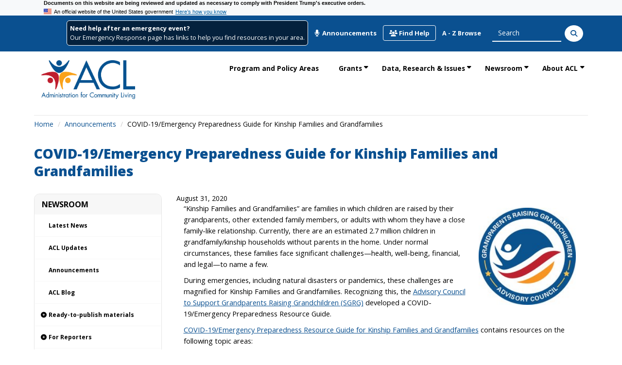

--- FILE ---
content_type: text/html; charset=UTF-8
request_url: https://acl.gov/news-and-events/announcements/covid-19emergency-preparedness-guide-kinship-families-and
body_size: 23375
content:
<!DOCTYPE html>
<html  lang="en" dir="ltr" prefix="content: http://purl.org/rss/1.0/modules/content/  dc: http://purl.org/dc/terms/  foaf: http://xmlns.com/foaf/0.1/  og: http://ogp.me/ns#  rdfs: http://www.w3.org/2000/01/rdf-schema#  schema: http://schema.org/  sioc: http://rdfs.org/sioc/ns#  sioct: http://rdfs.org/sioc/types#  skos: http://www.w3.org/2004/02/skos/core#  xsd: http://www.w3.org/2001/XMLSchema# ">
  <head>
    <meta charset="utf-8" />
<script async src="/sites/default/files/google_analytics/gtag.js?t9oulj"></script>
<script>window.dataLayer = window.dataLayer || [];function gtag(){dataLayer.push(arguments)};gtag("js", new Date());gtag("set", "developer_id.dMDhkMT", true);gtag("config", "G-BPFH48MFG0", {"groups":"default","page_placeholder":"PLACEHOLDER_page_location","allow_ad_personalization_signals":false});gtag("config", "G-K1599NZVV9", {"groups":"default","page_placeholder":"PLACEHOLDER_page_location","allow_ad_personalization_signals":false});gtag("config", "UA-39800338-26", {"groups":"default","anonymize_ip":true,"page_placeholder":"PLACEHOLDER_page_path","allow_ad_personalization_signals":false});</script>
<meta name="Generator" content="Drupal 10 (https://www.drupal.org)" />
<meta name="MobileOptimized" content="width" />
<meta name="HandheldFriendly" content="true" />
<meta name="viewport" content="width=device-width, initial-scale=1.0" />
<link rel="icon" href="/sites/default/files/favicon.ico" type="image/vnd.microsoft.icon" />
<link rel="canonical" href="http://acl.gov/news-and-events/announcements/covid-19emergency-preparedness-guide-kinship-families-and" />
<link rel="shortlink" href="http://acl.gov/node/5819" />
<script>window.a2a_config=window.a2a_config||{};a2a_config.callbacks=[];a2a_config.overlays=[];a2a_config.templates={};</script>

    <title>COVID-19/Emergency Preparedness Guide for Kinship Families and Grandfamilies | ACL Administration for Community Living</title>
    <link rel="stylesheet" media="all" href="/sites/default/files/css/css_zRi5bQggA0UnxCNesKr0YlBiU6E7UJc8Kp5kMOD6NAQ.css?delta=0&amp;language=en&amp;theme=acl&amp;include=[base64]" />
<link rel="stylesheet" media="all" href="https://cdn.jsdelivr.net/npm/entreprise7pro-bootstrap@3.4.8/dist/css/bootstrap.min.css" integrity="sha256-zL9fLm9PT7/fK/vb1O9aIIAdm/+bGtxmUm/M1NPTU7Y=" crossorigin="anonymous" />
<link rel="stylesheet" media="all" href="https://cdn.jsdelivr.net/npm/@unicorn-fail/drupal-bootstrap-styles@0.0.2/dist/3.1.1/7.x-3.x/drupal-bootstrap.min.css" integrity="sha512-nrwoY8z0/iCnnY9J1g189dfuRMCdI5JBwgvzKvwXC4dZ+145UNBUs+VdeG/TUuYRqlQbMlL4l8U3yT7pVss9Rg==" crossorigin="anonymous" />
<link rel="stylesheet" media="all" href="https://cdn.jsdelivr.net/npm/@unicorn-fail/drupal-bootstrap-styles@0.0.2/dist/3.1.1/8.x-3.x/drupal-bootstrap.min.css" integrity="sha512-jM5OBHt8tKkl65deNLp2dhFMAwoqHBIbzSW0WiRRwJfHzGoxAFuCowGd9hYi1vU8ce5xpa5IGmZBJujm/7rVtw==" crossorigin="anonymous" />
<link rel="stylesheet" media="all" href="https://cdn.jsdelivr.net/npm/@unicorn-fail/drupal-bootstrap-styles@0.0.2/dist/3.2.0/7.x-3.x/drupal-bootstrap.min.css" integrity="sha512-U2uRfTiJxR2skZ8hIFUv5y6dOBd9s8xW+YtYScDkVzHEen0kU0G9mH8F2W27r6kWdHc0EKYGY3JTT3C4pEN+/g==" crossorigin="anonymous" />
<link rel="stylesheet" media="all" href="https://cdn.jsdelivr.net/npm/@unicorn-fail/drupal-bootstrap-styles@0.0.2/dist/3.2.0/8.x-3.x/drupal-bootstrap.min.css" integrity="sha512-JXQ3Lp7Oc2/VyHbK4DKvRSwk2MVBTb6tV5Zv/3d7UIJKlNEGT1yws9vwOVUkpsTY0o8zcbCLPpCBG2NrZMBJyQ==" crossorigin="anonymous" />
<link rel="stylesheet" media="all" href="https://cdn.jsdelivr.net/npm/@unicorn-fail/drupal-bootstrap-styles@0.0.2/dist/3.3.1/7.x-3.x/drupal-bootstrap.min.css" integrity="sha512-ZbcpXUXjMO/AFuX8V7yWatyCWP4A4HMfXirwInFWwcxibyAu7jHhwgEA1jO4Xt/UACKU29cG5MxhF/i8SpfiWA==" crossorigin="anonymous" />
<link rel="stylesheet" media="all" href="https://cdn.jsdelivr.net/npm/@unicorn-fail/drupal-bootstrap-styles@0.0.2/dist/3.3.1/8.x-3.x/drupal-bootstrap.min.css" integrity="sha512-kTMXGtKrWAdF2+qSCfCTa16wLEVDAAopNlklx4qPXPMamBQOFGHXz0HDwz1bGhstsi17f2SYVNaYVRHWYeg3RQ==" crossorigin="anonymous" />
<link rel="stylesheet" media="all" href="https://cdn.jsdelivr.net/npm/@unicorn-fail/drupal-bootstrap-styles@0.0.2/dist/3.4.0/8.x-3.x/drupal-bootstrap.min.css" integrity="sha512-tGFFYdzcicBwsd5EPO92iUIytu9UkQR3tLMbORL9sfi/WswiHkA1O3ri9yHW+5dXk18Rd+pluMeDBrPKSwNCvw==" crossorigin="anonymous" />
<link rel="stylesheet" media="all" href="/sites/default/files/css/css_Q59Yi3PemmFcMq2rHeNnqPkmULv4gYeL37k3h8uVJAc.css?delta=9&amp;language=en&amp;theme=acl&amp;include=[base64]" />

    
    <meta property="og:image" content="https://acl.gov/sites/default/files/logo_300x300.png">
    <meta property="og:image:width" content="300">
    <meta property="og:image:height" content="300">    
    <meta name="google-site-verification" content="_ZmO6-RctXjdgJ4HX74koGZE7_erwjMNR8RbnEQcG2A" />
          <script async type="text/javascript" src="https://dap.digitalgov.gov/Universal-Federated-Analytics-Min.js?agency=HHS" id="_fed_an_ua_tag"></script>
        
  </head>
  <body class="path-node page-node-type-news-events has-glyphicons">
    
      <div class="dialog-off-canvas-main-canvas" data-off-canvas-main-canvas>
      <div class="header-region">
<section class="usa-banner site-banner" aria-label="Official website of the United States government">
  <div class="usa-banner__notice container">
    <div class="usa-banner__inner">
      <p class="usa-banner__header-text">
        <strong>Documents on this website are being reviewed and updated as necessary to comply with President Trump's executive orders.</strong>
      </p>
    </div>
  </div>
  <div class="usa-accordion container">
    <header class="usa-banner__header">
      <div class="usa-banner__inner">
        <div class="grid-col-auto">
          <img aria-hidden="true" class="usa-banner__header-flag" src="/themes/custom/acl/images/us_flag_small.png" alt=""/>
        </div>
        <div class="grid-col-fill tablet:grid-col-auto" aria-hidden="true">
          <p class="usa-banner__header-text">
            An official website of the United States government
          </p>
          <p class="usa-banner__header-action">Here’s how you know</p>
        </div>
        <button type="button" class="usa-accordion__button usa-banner__button" aria-expanded="false" aria-controls="gov-banner-default-default">
          <span class="usa-banner__button-text">Here’s how you know</span>
        </button>
      </div>
    </header>
    <div class="usa-banner__content usa-accordion__content" id="gov-banner-default-default">
      <div class="row">
        <div class="usa-banner__guidance col-sm-6">
          <img class="usa-banner__icon usa-media-block__img" src="/themes/custom/acl/images/icon-dot-gov.svg" role="img" alt=""aria-hidden="true"/>
          <div class="usa-media-block__body">
            <p>
              <strong>Official websites use .gov</strong><br />A
              <strong>.gov</strong> website belongs to an official government
              organization in the United States.
            </p>
          </div>
        </div>
        <div class="usa-banner__guidance col-sm-6">
          <img class="usa-banner__icon usa-media-block__img" src="/themes/custom/acl/images/icon-https.svg "role="img" alt=""aria-hidden="true"/>
          <div class="usa-media-block__body">
            <p>
              <strong>Secure .gov websites use HTTPS</strong><br />A
              <strong>lock</strong> (
              <span class="icon-lock"><svg  xmlns="http://www.w3.org/2000/svg"  width="52"  height="64"  viewBox="0 0 52 64" class="usa-banner__lock-image" role="img"  aria-labelledby="banner-lock-description-default focusable="false >
                  <title id="banner-lock-title-default">Lock</title>
                  <desc id="banner-lock-description-default">Locked padlock icon</desc>
                  <path fill="#000000" fill-rule="evenodd"  d="M26 0c10.493 0 19 8.507 19 19v9h3a4 4 0 0 1 4 4v28a4 4 0 0 1-4 4H4a4 4 0 0 1-4-4V32a4 4 0 0 1 4-4h3v-9C7 8.507 15.507 0 26 0zm0 8c-5.979 0-10.843 4.77-10.996 10.712L15 19v9h22v-9c0-6.075-4.925-11-11-11z"/>
                </svg> </span>) or <strong>https://</strong> means you’ve safely connected to the .gov website. Share sensitive information only on official, secure websites.
            </p>
          </div>
        </div>
      </div>
    </div>
  </div>
</section>




                <div class="header-top header" role="navigation" aria-label="Skip Links">
    <div class="container" id="senior-skips">
      <p><a href="#main-content" role="link" class="visually-hidden focusable skip-link">Skip to content</a><a style="color:white; border:3px solid #5AAFAF; padding:3px;" href="#superfish-senior-main-nav" role="link" class="visually-hidden focusable skip-link">Skip to navigation</a></p>
        <div class="region region-header-top">
    <section id="block-emergencypreparedness2019" class="block block-block-content block-block-content2136fea3-c7b2-473a-81c4-9a05d013b1c6 clearfix">
  
    

      

            <div class="body"><style type="text/css">#block-emergencypreparedness2019{
    float: left;  
    max-width: 500px !important; 
flex-grow:0;
padding-left:0;}
.block-emergencypreparedness2019 {
    width: auto;
    height: auto;
    display: inline-block; 
    border: 1px solid #fff;
    -moz-border-radius: 6px;
    -webkit-border-radius: 6px;
    border-radius: 6px; 
    background-color: #04213d;
    padding: 6px;
    font-size: 1em;
    line-height: 130%;
}
</style><div class="block-emergencypreparedness2019"><a href="/node/315"><strong>Need help after an emergency event?</strong></a>&nbsp;&nbsp;<br><a style="color:#fff;" href="/node/315">Our Emergency Response page has links to help you find resources in your area.</a></div>
</div>
      
  </section>

<section id="block-announcements" class="block block-block-content block-block-content41eaeaab-7294-4aff-be21-e6ef5c9f8c2b clearfix">
  
    

      

            <div class="body"><p class="no-logo-menu"><a class="btn btn-announcements" href="/news-and-events/announcements"><em><i class="fa fa-microphone">&nbsp;</i></em> Announcements</a></p>
</div>
      
  </section>

<section id="block-communitylivingnetwork" class="block block-block-content block-block-content6f70c08d-4201-4f28-9759-62ff3c32305c clearfix">
  
    

      

            <div class="body"><p id="network"><a class="btn btn-community" href="/node/2331"><em><i class="fa fa-users">&nbsp;</i></em>Find Help</a></p>
</div>
      
  </section>

<section id="block-atozblock" class="block block-block-content block-block-content1f6423ee-e29d-4ec6-8647-76faaf68f339 clearfix">
  
    

      

            <div class="body"><div class="a-z-browse"><a class="btn btn-announcements" href="/programs/acl-programs-z">A - Z Browse</a></div>
<style>
.a-z-browse {
    text-align: right;
    @media (max-width: 768px) {
        text-align: left;
    }
}
</style></div>
      
  </section>

<section class="search-redirect-form block block-acl-search-redirect block-acl-search-redirect-form clearfix" data-drupal-selector="search-redirect-form" id="block-aclsearchredirectform">
  
    

      

  <form action="/news-and-events/announcements/covid-19emergency-preparedness-guide-kinship-families-and" method="post" id="search-redirect-form" accept-charset="UTF-8">
    <div class="form-item js-form-item form-type-search js-form-type-search form-item-keys js-form-item-keys form-no-label form-group">
      <label for="edit-keys" class="control-label sr-only">Search</label>
  
  
  <input title="Enter the terms you wish to search for." data-drupal-selector="edit-keys" class="form-search form-control" placeholder="Search" type="search" id="edit-keys" name="keys" value="" size="15" maxlength="128" data-toggle="tooltip" />

  
  
  </div>
<input data-drupal-selector="edit-search-view" type="hidden" name="search_view" value="acl_search" /><input data-drupal-selector="edit-search-page" type="hidden" name="search_page" value="page_1" /><input autocomplete="off" data-drupal-selector="form-rsva7plyt5pzhhzp5rhcppieqfppkz7x1qpfygp1ebc" type="hidden" name="form_build_id" value="form-rSVa7plyt5pzhHZP5rHcPpiEqFPPkZ7x1QpFYGP1EBc" /><input data-drupal-selector="edit-search-redirect-form" type="hidden" name="form_id" value="search_redirect_form" /><div data-drupal-selector="edit-actions" class="form-actions form-group js-form-wrapper form-wrapper" id="edit-actions--2"><button data-twig-suggestion="searchredirect" aria-label="Search" data-drupal-selector="edit-submit" class="button js-form-submit form-submit btn search-btn" type="submit" id="edit-submit" name="Search" value="Search" ></button></div>

  </form>

  </section>


    <div class="clearfix"></div>
  </div>

    </div>
  </div>
      
  <div class="container-fluid">
      </div>

<div class="container flex">
              <div class="header-left header" role="region">
          <div class="region region-header-left">
        
    <a class="logo navbar-btn pull-left" href="/" rel="home">
      <img src="/sites/default/files/acl-logo.jpg" alt="ACL Administration for Community Living" width="193" height="80" />
   </a>	
  
    <div class="clearfix"></div>
  </div>

      </div>
      
          <div class="header-right header header-right block-search-microsite" role="complementary">
      <div class="region region-header-right">
    <section id="block-mainnavigation-9" class="block block-superfish block-superfishmain clearfix">
  
    

      <div role="navigation">
<nav aria-label="Main Menu. The top menus open with tab key and close with escape key. Use tab key or up and down arrows to navigate submenus.">
<ul role="none" id="superfish-main" class="menu sf-menu sf-main sf-horizontal sf-style-none">
  
<li role="none"  id="main-menu-link-content6c27f20b-d92b-47af-8846-e03a9f8ed13d" class="sf-depth-1 menuparent sf-first"><a href="/programs" id="programs" class="sf-depth-1 menuparent">Program and Policy Areas</a><ul role="none" class="sf-multicolumn"><li role="none" class="sf-multicolumn-wrapper "><ol role="none"><li role="none"  id="main-menu-link-content33a58f5a-aef4-4a65-8e21-3ef25ad62cf0" class="sf-depth-2 sf-multicolumn-column menuparent sf-first sf-last"><div class="sf-multicolumn-column"><a href="/programs" title="" id="" name="" rel="" class="nav-col-hidden sf-depth-2 menuparent" style="" target="" accesskey="">Programs</a><ol role="none"><li role="none"  id="main-menu-link-content01aee09b-75a9-44b8-aad3-2695466a93c9" class="sf-depth-3 sf-no-children sf-first"><a href="/programs/acl-programs-z" class="sf-depth-3">ACL A to Z: Programs, Networks, &amp; Focus Areas</a></li><li role="none"  id="main-menu-link-contentb88b4499-5bfd-4ee5-b1b7-de7eb4ebd371" class="sf-depth-3 sf-no-children"><a href="/programs" title="" id="" name="" rel="" target="" accesskey="" class="sf-depth-3">Overview</a></li><li role="none"  class="aging-disability sf-depth-3 menuparent" id="main-menu-link-content68a474cf-68dd-47c9-9d71-f7379d8088aa"><a href="/programs/aging-and-disability-networks" title="" id="" name="" rel="" target="" accesskey="" class="sf-depth-3 menuparent">Aging and Disability Networks</a><ol role="none"><li role="none"  id="main-menu-link-content35e6d2b4-1ebd-4ba9-a9de-c29c75614732" class="sf-depth-4 sf-no-children sf-first"><a href="/programs/aging-and-disability-networks/aging-and-disability-resource-centers" title="" id="" name="" rel="" target="" accesskey="" class="sf-depth-4">Aging and Disability Resource Centers</a></li><li role="none"  id="main-menu-link-content787dea7b-4b9f-4457-b09c-3550a9a0a9f1" class="sf-depth-4 sf-no-children"><a href="/programs/aging-and-disability-networks/americans-disabilities-act-national-network" title="" id="" name="" rel="" target="" accesskey="" class="sf-depth-4">ADA Network</a></li><li role="none"  id="main-menu-link-content7b084435-8f44-4466-8966-8a72b4048921" class="sf-depth-4 sf-no-children"><a href="/programs/aging-and-disability-networks/area-agencies-aging" title="" id="" name="" rel="" target="" accesskey="" class="sf-depth-4">Area Agencies on Aging</a></li><li role="none"  id="main-menu-link-content8efd28d2-159f-4b6b-851c-45a4e2adc972" class="sf-depth-4 sf-no-children"><a href="/programs/assistive-technology/assistive-technology" title="" id="" name="" rel="" target="" accesskey="" class="sf-depth-4">Assistive Technology Network</a></li><li role="none"  id="main-menu-link-content23280cb0-c911-411d-994f-6d6bdc1c49fa" class="sf-depth-4 sf-no-children"><a href="/programs/aging-and-disability-networks/centers-independent-living" title="" id="" name="" rel="" target="" accesskey="" class="sf-depth-4">Centers for Independent Living</a></li><li role="none"  id="main-menu-link-content9de548b9-239e-4b8e-88d9-1ae4414de776" class="sf-depth-4 sf-no-children"><a href="/programs/pa-programs" title="" id="" name="" rel="" target="" accesskey="" class="sf-depth-4">Protection and Advocacy Systems</a></li><li role="none"  id="main-menu-link-content41e2e0cd-08a8-406f-ad02-39590feb75b1" class="sf-depth-4 sf-no-children"><a href="/programs/community-inclusion-integration-and-access/senior-centers-and-supportive-services-older" title="" id="" name="" rel="" target="" accesskey="" class="sf-depth-4">Senior Centers and Supportive Services for Older Adults</a></li><li role="none"  id="main-menu-link-contentfdaeaafa-a87c-4e09-9353-d9f9444d0c59" class="sf-depth-4 sf-no-children"><a href="/programs/aging-and-disability-networks/state-councils-developmental-disabilities" title="" id="" name="" rel="" target="" accesskey="" class="sf-depth-4">State Councils on Developmental Disabilities </a></li><li role="none"  id="main-menu-link-content1537ab22-e9d3-4a5c-b190-da309209d10e" class="sf-depth-4 sf-no-children"><a href="/programs/aging-and-disability-networks/state-units-aging" title="" id="" name="" rel="" target="" accesskey="" class="sf-depth-4">State Units on Aging</a></li><li role="none"  id="main-menu-link-contentc00542bd-28a3-4e83-93e6-ca7fe8461f34" class="sf-depth-4 sf-no-children sf-last"><a href="/programs/aging-and-disability-networks/national-network-university" title="" id="" name="" rel="" target="" accesskey="" class="sf-depth-4">University Centers for Excellence in Developmental Disabilities</a></li></ol></li><li role="none"  id="main-menu-link-content64de662d-aeee-4550-a982-4a6d429aa0bc" class="sf-depth-3 sf-no-children"><a href="/programs/support-people-alzheimers-disease/support-people-dementia-including-alzheimers-disease" title="" id="" name="" rel="" target="" accesskey="" class="sf-depth-3">Alzheimer’s Disease and Dementia</a></li><li role="none"  id="main-menu-link-contentca2f0b53-ee8d-4e96-9e1c-ed3e8e0e7097" class="sf-depth-3 menuparent"><a href="/programs/connecting-people-services" title="" id="" name="" rel="" target="" accesskey="" class="sf-depth-3 menuparent">Connecting People to Services</a><ol role="none"><li role="none"  id="main-menu-link-contente4ca84ca-18d9-42a8-a7d0-0b285f0eaa3d" class="sf-depth-4 sf-no-children sf-first"><a href="/programs/connecting-people-services/aging-and-disability-resource-centers-programno-wrong-door" title="" id="" name="" rel="" target="" accesskey="" class="sf-depth-4">ADRCs/No Wrong Door System</a></li><li role="none"  id="main-menu-link-content7b0450ee-404f-4868-82a3-e05cf3e4a894" class="sf-depth-4 sf-no-children"><a href="/programs/connecting-people-services/medicare-improvements-patients-and" title="" id="" name="" rel="" target="" accesskey="" class="sf-depth-4">Medicare Improvements for Patients and Providers Act</a></li><li role="none"  id="main-menu-link-contentbcefd000-238c-49a1-8e9e-7a898bc3faa0" class="sf-depth-4 sf-no-children sf-last"><a href="/programs/connecting-people-services/state-health-insurance-assistance-program-ship" title="" id="" name="" rel="" target="" accesskey="" class="sf-depth-4">State Health Insurance Assistance Program</a></li></ol></li><li role="none"  id="main-menu-link-content50c0bfdd-cd40-4261-949e-a0d0228361af" class="sf-depth-3 menuparent"><a href="/programs/consumer-control" title="" id="" name="" rel="" target="" accesskey="" class="sf-depth-3 menuparent">Consumer Choice and Control</a><ol role="none"><li role="none"  id="main-menu-link-contentef8cca61-a7e0-4f5d-8f87-6cfdae11a7e1" class="sf-depth-4 sf-no-children sf-first"><a href="/programs/consumer-control/person-centered-planning" title="" id="" name="" rel="" target="" accesskey="" class="sf-depth-4">Person-Centered Planning</a></li><li role="none"  id="main-menu-link-contentc41af4e0-15f0-484c-9d25-b7c5af412a45" class="sf-depth-4 sf-no-children"><a href="/programs/consumer-control/supported-decision-making-program" title="" id="" name="" rel="" target="" accesskey="" class="sf-depth-4">Supported Decision Making</a></li><li role="none"  id="main-menu-link-contentad3ebe34-0324-4980-8bba-5915af5c04e5" class="sf-depth-4 sf-no-children"><a href="/programs/transportation/transportation" title="" id="" name="" rel="" target="" accesskey="" class="sf-depth-4">Transportation Research and Demonstration Program</a></li><li role="none"  id="main-menu-link-contente9d9c511-8267-4ebd-b912-2d26b44d7412" class="sf-depth-4 sf-no-children sf-last"><a href="/programs/veteran-directed-home-and-community-based-services/veteran-directed-home-community-based" title="" id="" name="" rel="" target="" accesskey="" class="sf-depth-4">Veteran Directed Care Program</a></li></ol></li><li role="none"  id="main-menu-link-contentd3e2d705-ddab-4f8c-84ee-f82192e09e5d" class="sf-depth-3 sf-no-children"><a href="/programs/research-and-development/data-collection-projects" class="sf-depth-3">Data Projects</a></li><li role="none"  id="main-menu-link-content5541b6fb-477d-4f3b-a5a0-758ae549a7d2" class="sf-depth-3 menuparent"><a href="/programs/empowering-advocacy" title="" id="" name="" rel="" target="" accesskey="" class="sf-depth-3 menuparent">Empowering Advocacy</a><ol role="none"><li role="none"  id="main-menu-link-content5457fa4d-7196-4c8b-84b3-817024b6ebc8" class="sf-depth-4 sf-no-children sf-first"><a href="/programs/empowering-advocacy/grassroots-project" class="sf-depth-4">Supporting Grassroots Advocacy</a></li><li role="none"  id="main-menu-link-content4b344e59-54bc-4579-af17-9b331663a996" class="sf-depth-4 sf-no-children"><a href="/programs/empowering-advocacy/presidents-committee-people" class="sf-depth-4">President’s Committee for People with Intellectual Disabilities (PCPID)</a></li></ol></li><li role="none"  id="main-menu-link-content0af33292-653f-43ff-b1ef-b7bff76a256f" class="sf-depth-3 sf-no-children"><a href="/programs/youth-transitions/employment" title="" id="" name="" rel="" target="" accesskey="" class="sf-depth-3">Employment</a></li><li role="none"  id="main-menu-link-contentff58dfb3-a4a6-42f4-a9a2-2587929861f2" class="sf-depth-3 sf-no-children"><a href="/programs/services-native-americans-oaa-title-vi" title="" id="" name="" rel="" target="" accesskey="" class="sf-depth-3">For American Indians, Alaska Natives, and Native Hawaiians</a></li><li role="none"  id="main-menu-link-contentd9d7ebb6-5827-4425-a80a-1ef7b34ce9be" class="sf-depth-3 menuparent"><a href="/programs/health-wellness" title="" id="" name="" rel="" target="" accesskey="" class="sf-depth-3 menuparent">Healthy Aging</a><ol role="none"><li role="none"  id="main-menu-link-contenta9aa9481-b0e4-47c0-b38b-e65e652321f6" class="sf-depth-4 sf-no-children sf-first"><a href="/programs/health-wellness/behavioral-health" class="sf-depth-4">Behavioral Health</a></li><li role="none"  id="main-menu-link-content9391652f-2fe7-4fa2-a884-b61464f49fda" class="sf-depth-4 sf-no-children"><a href="/brain-health" title="" id="" name="" rel="" class="sf-depth-4" style="" target="" accesskey="">Brain Health</a></li><li role="none"  id="main-menu-link-contenta522c6d8-5c25-4db5-9336-d5cdd452fd20" class="sf-depth-4 sf-no-children"><a href="/programs/health-wellness/chronic-disease-self-management-education-programs" title="" id="" name="" rel="" target="" accesskey="" class="sf-depth-4">Chronic Disease Self-Management</a></li><li role="none"  id="main-menu-link-content58dc0c11-ea75-4295-bce0-6b565048bc71" class="sf-depth-4 sf-no-children"><a href="/programs/health-wellness/falls-prevention-program" title="" id="" name="" rel="" target="" accesskey="" class="sf-depth-4">Falls Prevention Program</a></li><li role="none"  id="main-menu-link-content1024dcbd-37be-4ea7-b270-26a53db5892f" class="sf-depth-4 sf-no-children"><a href="/programs/health-wellness/disease-prevention" title="" id="" name="" rel="" target="" accesskey="" class="sf-depth-4">Health Promotion</a></li><li role="none"  id="main-menu-link-contentfb311b0f-dd73-4ec1-828f-403a377914c1" class="sf-depth-4 sf-no-children"><a href="/programs/health-wellness/hivaids" title="" id="" name="" rel="" target="" accesskey="" class="sf-depth-4">HIV/AIDS</a></li><li role="none"  id="main-menu-link-content62528e1c-d056-4466-8061-495b67114e24" class="sf-depth-4 sf-no-children"><a href="/programs/health-wellness/nutrition-services" title="" id="" name="" rel="" target="" accesskey="" class="sf-depth-4">Nutrition</a></li><li role="none"  id="main-menu-link-contentb58f1047-7713-4dd0-8d82-f83cc669f4eb" class="sf-depth-4 sf-no-children"><a href="/programs/health-wellness/oral-health" title="" id="" name="" rel="" target="" accesskey="" class="sf-depth-4">Oral Health</a></li></ol></li><li role="none"  id="main-menu-link-content4edfbee0-39da-45d1-bed5-3f58cdc68275" class="sf-depth-3 sf-no-children"><a href="/programs/addressing-opioid-crisis" title="" id="" name="" rel="" target="" accesskey="" class="sf-depth-3">Opioid Crisis</a></li><li role="none"  id="main-menu-link-content8ffe985a-7bed-425d-b2de-5a4d2b0a88d5" class="sf-depth-3 sf-no-children"><a href="/programs/program-evaluations-and-reports" title="" id="" name="" rel="" target="" accesskey="" class="sf-depth-3">Program Evaluations and Reports</a></li><li role="none"  id="main-menu-link-content7b446ed7-46a7-4050-9962-cfe57420cd2b" class="sf-depth-3 menuparent"><a href="/programs/protecting-rights-and-preventing-abuse" title="" id="" name="" rel="" target="" accesskey="" class="sf-depth-3 menuparent">Protecting Rights and Preventing Abuse</a><ol role="none"><li role="none"  id="main-menu-link-contentaa62ebdf-5db6-4529-b9ec-834ea32f58cb" class="sf-depth-4 sf-no-children sf-first"><a href="/programs/empowering-advocacy/alternatives-guardianship" class="sf-depth-4">Alternatives to Guardianship</a></li><li role="none"  id="main-menu-link-contentf21a69b7-e4f6-4279-9665-e305aa71e142" class="sf-depth-4 sf-no-children"><a href="/programs/protecting-rights-and-preventing-abuse/elder-justice" title="" id="" name="" rel="" target="" accesskey="" class="sf-depth-4">Elder Abuse Prevention</a></li><li role="none"  id="main-menu-link-contentd7e277e8-87fa-4968-b913-c948cdbe5214" class="sf-depth-4 sf-no-children"><a href="/programs/elder-justice/elder-justice-coordinating-council-ejcc" title="" id="" name="" rel="" target="" accesskey="" class="sf-depth-4">Elder Justice Coordinating Council</a></li><li role="none"  id="main-menu-link-content60205af7-dc1a-4630-b9f0-86546dc408e4" class="sf-depth-4 sf-no-children"><a href="/programs/aging-and-disability-networks/state-protection-advocacy-systems" title="" id="" name="" rel="" target="" accesskey="" class="sf-depth-4">For People with Disabilities</a></li><li role="none"  id="main-menu-link-content833244fb-2279-46bd-a14b-4374ed25c9e5" class="sf-depth-4 sf-no-children"><a href="/programs/community-inclusion-integration-and-access/help-america-vote-act-programs" title="" id="" name="" rel="" target="" accesskey="" class="sf-depth-4">Help America Vote Act Programs</a></li><li role="none"  id="main-menu-link-content29366ecc-06c1-403f-9383-b0776bf3393d" class="sf-depth-4 sf-no-children"><a href="/programs/protecting-rights-and-preventing-abuse/legal-help" title="" id="" name="" rel="" target="" accesskey="" class="sf-depth-4">Legal Assistance</a></li><li role="none"  id="main-menu-link-content53153663-df29-4db8-926a-13e55a1701bd" class="sf-depth-4 sf-no-children"><a href="/programs/Protecting-Rights-and-Preventing-Abuse/Long-term-Care-Ombudsman-Program" title="" id="" name="" rel="" target="" accesskey="" class="sf-depth-4">Long-Term Care Ombudsman</a></li><li role="none"  id="main-menu-link-contenta2cd1cad-5450-40c2-9d94-d44b0f2c129b" class="sf-depth-4 sf-no-children"><a href="/programs/protecting-rights-and-preventing-abuse/senior-medicare-patrol-smp" title="" id="" name="" rel="" target="" accesskey="" class="sf-depth-4">Senior Medicare Patrol</a></li><li role="none"  id="main-menu-link-contentadfd691f-904e-40f8-b2a1-3a47161dfdbc" class="sf-depth-4 sf-no-children sf-last"><a href="/programs/elder-justice/supporting-adult-protective-services" title="" id="" name="" rel="" target="" accesskey="" class="sf-depth-4">Supporting Adult Protective Services</a></li></ol></li><li role="none"  id="main-menu-link-content1f205b76-6465-4448-be69-b6ebd0f0ab81" class="sf-depth-3 menuparent"><a href="/programs/research-and-development" title="" id="" name="" rel="" target="" accesskey="" class="sf-depth-3 menuparent">Research and Development </a><ol role="none"><li role="none"  id="main-menu-link-content27b2384a-b49b-44cf-9047-a163bad464dd" class="sf-depth-4 sf-no-children sf-first"><a href="/programs/research-and-development/advanced-rehabilitation-research-and" title="" id="" name="" rel="" target="" accesskey="" class="sf-depth-4">Advanced Rehabilitation Research and Training (ARRT) Program</a></li><li role="none"  id="main-menu-link-content164f54b6-af6a-4406-a46d-f0ec4390dc75" class="sf-depth-4 sf-no-children"><a href="/programs/research-and-development/disability-and-rehabilitation-research" title="" id="" name="" rel="" target="" accesskey="" class="sf-depth-4">Disability and Rehabilitation Research Program</a></li><li role="none"  id="main-menu-link-content9d328408-8d68-41bf-8d2c-71d1c3269698" class="sf-depth-4 sf-no-children"><a href="/programs/research-and-development/field-initiated-projects-fip-program" title="" id="" name="" rel="" target="" accesskey="" class="sf-depth-4">Field-Initiated Projects Program Rehabilitation Research</a></li><li role="none"  id="main-menu-link-contentb57e73fd-1aca-4f34-a9bd-2887903a283f" class="sf-depth-4 sf-no-children"><a href="/programs/research-and-development/model-systems-program" title="" id="" name="" rel="" target="" accesskey="" class="sf-depth-4">Model Systems Program</a></li><li role="none"  id="main-menu-link-content78b41813-c0dd-47d2-97da-1297defb72bc" class="sf-depth-4 sf-no-children"><a href="/programs/research-and-development/rehabilitation-engineering-research" title="" id="" name="" rel="" target="" accesskey="" class="sf-depth-4">Rehabilitation Engineering Research Center Program</a></li><li role="none"  id="main-menu-link-content003a293b-e089-42dd-b00b-1aebd43c002e" class="sf-depth-4 sf-no-children"><a href="/programs/research-and-development/rehabilitation-research-and-training" title="" id="" name="" rel="" target="" accesskey="" class="sf-depth-4">Rehabilitation Research and Training Center (RRTC) Program</a></li><li role="none"  id="main-menu-link-contentfeceec04-2ef5-43b0-a203-9a03ee97e445" class="sf-depth-4 sf-no-children"><a href="/programs/research-and-development/small-business-innovation-research-program" title="" id="" name="" rel="" target="" accesskey="" class="sf-depth-4">Small Business Innovation Research Program</a></li><li role="none"  id="main-menu-link-content5da797d5-631d-494d-9093-bf76623c18b5" class="sf-depth-4 sf-no-children"><a href="/programs/research-and-development/switzer-research-fellowship-program" title="" id="" name="" rel="" target="" accesskey="" class="sf-depth-4">Switzer Research Fellowship Program</a></li></ol></li><li role="none"  id="main-menu-link-contente9f78440-9ae6-4cb8-a86b-2a7dff904da9" class="sf-depth-3 sf-no-children"><a href="/programs/retirement-planning-support" title="" id="" name="" rel="" target="" accesskey="" class="sf-depth-3">Retirement Planning and Pension Support</a></li><li role="none"  id="main-menu-link-content46c6f6af-4958-4f18-b569-6631d143e859" class="sf-depth-3 menuparent"><a href="/programs/support-caregivers" title="" id="" name="" rel="" target="" accesskey="" class="sf-depth-3 menuparent">Support to Caregivers</a><ol role="none"><li role="none"  id="main-menu-link-content6f3fdc17-3646-4339-a45a-d6414a0b2a55" class="sf-depth-4 sf-no-children sf-first"><a href="/programs/support-caregivers/advancing-state-implementation-national-strategy-support-family" class="sf-depth-4">Advancing State Implementation of the National Strategy to Support Family Caregivers</a></li><li role="none"  id="main-menu-link-content7994a60e-ae5c-448c-a9cf-83fe3967b96b" class="sf-depth-4 sf-no-children"><a href="/programs/support-caregivers/community-care-corps" class="sf-depth-4">Community Care Corps</a></li><li role="none"  id="main-menu-link-content40b7db75-b2a2-4f12-9099-b6443c8c4104" class="sf-depth-4 sf-no-children"><a href="/programs/support-caregivers/lifespan-respite-care-program" title="" id="" name="" rel="" target="" accesskey="" class="sf-depth-4">Lifespan Respite Care Program</a></li><li role="none"  id="main-menu-link-contentad83426c-0508-4faa-b580-acd0cf154588" class="sf-depth-4 sf-no-children"><a href="/programs/support-caregivers/national-family-caregiver-support-program" title="" id="" name="" rel="" target="" accesskey="" class="sf-depth-4">National Family Caregiver Support Program</a></li><li role="none"  id="main-menu-link-contentdcf07e41-a46d-4c5e-9b9d-44bf1f0c069a" class="sf-depth-4 sf-no-children"><a href="/programs/support-caregivers/raise-family-caregiving-advisory-council" title="" id="" name="" rel="" target="" accesskey="" class="sf-depth-4">RAISE Family Caregiving Advisory Council</a></li><li role="none"  id="main-menu-link-contentb33f3ca3-cbf6-4f59-a449-94e4a3ebd4e4" class="sf-depth-4 sf-no-children sf-last"><a href="/programs/support-caregivers/supporting-grandparents-raising-grandchildren-0" title="" id="" name="" rel="" target="" accesskey="" class="sf-depth-4">Supporting Grandparents Raising Grandchildren</a></li></ol></li><li role="none"  class="post-injury sf-depth-3 menuparent" id="main-menu-link-contenta89a6239-c46d-4d61-99df-3b56675e0320"><a href="/programs/post-injury-support" title="" id="" name="" rel="" target="" accesskey="" class="sf-depth-3 menuparent">Support for People with Limb Loss, Paralysis and TBI</a><ol role="none"><li role="none"  id="main-menu-link-contentfbe2b15a-cdbe-40e1-af77-0a1d245a2eea" class="sf-depth-4 sf-no-children sf-first"><a href="/programs/post-injury-support/national-limb-loss-resource-center" title="" id="" name="" rel="" target="" accesskey="" class="sf-depth-4">Limb Loss Resource Center</a></li><li role="none"  id="main-menu-link-content97624667-b12a-4de4-9ec3-cb59445bbdda" class="sf-depth-4 sf-no-children"><a href="/programs/post-injury-support/paralysis-resource-center-prc" title="" id="" name="" rel="" target="" accesskey="" class="sf-depth-4">Paralysis Resource Center</a></li><li role="none"  id="main-menu-link-contentc7d9ad3b-ea7e-4ca7-b475-7fd0a6bd770a" class="sf-depth-4 sf-no-children sf-last"><a href="/programs/post-injury-support/traumatic-brain-injury-tbi" title="" id="" name="" rel="" target="" accesskey="" class="sf-depth-4">Traumatic Brain Injury</a></li></ol></li><li role="none"  id="main-menu-link-contenta2286d6e-6e3d-4ba8-976c-fa4c845a2afb" class="sf-depth-3 menuparent"><a href="/programs/strengthening-aging-and-disability-networks" class="sf-depth-3 menuparent">Strengthening the Aging and Disability Networks</a><ol role="none"><li role="none"  id="main-menu-link-contentae894fc5-ad56-4d8a-abaf-096b318ff590" class="sf-depth-4 sf-no-children sf-first"><a href="/programs/strengthening-aging-and-disability-networks/aging-and-disability-evidence-based-programs" class="sf-depth-4">Aging and Disability Evidence-Based Programs and Practices</a></li><li role="none"  id="main-menu-link-contentb2c3c4fb-4626-4ef2-a04c-f846ae732748" class="sf-depth-4 sf-no-children"><a href="/programs/strengthening-aging-and-disability-networks/duals-demonstration-ombudsman-program" class="sf-depth-4">Duals Demonstration Ombudsman Program Technical Assistance</a></li><li role="none"  id="main-menu-link-contented063276-56cd-4280-b8e5-7c9a9b465f4d" class="sf-depth-4 sf-no-children"><a href="/programs/strengthening-aging-and-disability-networks/improving-business-practices" title="" id="" name="" rel="" target="" accesskey="" class="sf-depth-4">Improving Business Practices</a></li><li role="none"  id="main-menu-link-contentad3a551a-b410-46f3-ad6e-6d6871c1610f" class="sf-depth-4 sf-no-children"><a href="/programs/strengthening-aging-and-disability-networks/improving-quality-services" title="" id="" name="" rel="" target="" accesskey="" class="sf-depth-4">Improving Quality of Services</a></li><li role="none"  id="main-menu-link-content4cda2886-3dba-49c8-918b-e4deae410dee" class="sf-depth-4 sf-no-children"><a href="/programs/strengthening-aging-and-disability-networks/national-resource-centers" class="sf-depth-4">National Resource Centers</a></li><li role="none"  id="main-menu-link-contentd8f4b123-8ad3-4fc2-9ab2-b1c996b53961" class="sf-depth-4 sf-no-children"><a href="/programs/strengthening-aging-and-disability-networks/advancing-care-holocaust-survivors-older" class="sf-depth-4">Person-Centered, Trauma-Informed Service</a></li><li role="none"  id="main-menu-link-content4f66809f-862a-42bf-bcd6-754a6641b51c" class="sf-depth-4 sf-no-children"><a href="/programs/strengthening-aging-and-disability-networks/projects-national-significance" class="sf-depth-4">Projects of National Significance</a></li></ol></li><li role="none"  id="main-menu-link-contentd6d68005-63f5-4f0c-b10b-c9bcac8b54b4" class="sf-depth-3 sf-no-children"><a href="/programs/success-stories" title="" id="" name="" rel="" target="" accesskey="" class="sf-depth-3">Success Stories </a></li><li role="none"  id="main-menu-link-contente6c7b22b-a730-4127-97df-10dbb4641946" class="sf-depth-3 sf-no-children"><a href="/programs/volunteer-opportunities-and-civic-engagement" title="" id="" name="" rel="" target="" accesskey="" class="sf-depth-3">Volunteer Opportunities and Civic Engagement</a></li></ol></div></li></ol></li></ul></li><li role="none"  id="main-menu-link-contenta8bdc311-1a0c-4db9-9ebd-34c1cf59e7a6" class="sf-depth-1 menuparent"><a href="/grants" class="fa-caret-down-topnav sf-depth-1 menuparent">Grants</a><ul role="none" class="sf-multicolumn"><li role="none" class="sf-multicolumn-wrapper "><ol role="none"><li role="none"  id="main-menu-link-content2d2331a9-85fb-4c6f-97ce-040c859fabe2" class="sf-depth-2 sf-multicolumn-column menuparent sf-first sf-last"><div class="sf-multicolumn-column"><a href="/grants" title="" id="" name="" rel="" class="nav-col-hidden sf-depth-2 menuparent" target="" accesskey="">Column 1 - Grants</a><ol role="none"><li role="none"  id="main-menu-link-content9b4eabd4-d05f-4516-8548-434e69cfb5c7" class="sf-depth-3 sf-no-children sf-first"><a href="/grants" title="" id="" name="" rel="" target="" accesskey="" class="sf-depth-3">ACL’s Grants Process</a></li><li role="none"  id="main-menu-link-contentfe4e4846-f1a7-413e-8512-722791e2d9bf" class="sf-depth-3 menuparent"><a href="/grants/applying-grants" title="" id="" name="" rel="" target="" accesskey="" class="sf-depth-3 menuparent">Applying for Grants</a><ol role="none"><li role="none"  id="main-menu-link-content03636813-e3fb-4c5a-9c82-4e8297455433" class="sf-depth-4 sf-no-children sf-first"><a href="/grants/applying-grants/application-tips" title="" id="" name="" rel="" target="" accesskey="" class="sf-depth-4">Application Tips</a></li><li role="none"  id="main-menu-link-content98bd934e-ec34-4ff9-9e54-246c17661bb4" class="sf-depth-4 sf-no-children"><a href="/grants/applying-grants/how-apply" title="" id="" name="" rel="" target="" accesskey="" class="sf-depth-4">How to Apply</a></li></ol></li><li role="none"  class="funding-opps sf-depth-3 menuparent" id="main-menu-link-content83cecf51-9765-4575-88e7-57421d884b9c"><a href="/grants/open-opportunities" title="" id="" name="" rel="" target="" accesskey="" class="sf-depth-3 menuparent">Funding Opportunities</a><ol role="none"><li role="none"  id="main-menu-link-content5c59679e-3ea4-4afa-bcb6-43b8d34db41e" class="sf-depth-4 sf-no-children sf-first"><a href="/grants/closed-funding-opportunities" title="" id="" name="" rel="" target="" accesskey="" class="sf-depth-4">Closed Opportunities</a></li></ol></li><li role="none"  id="main-menu-link-content1550b74f-fbbe-4df0-8049-59df90a15d5a" class="sf-depth-3 sf-no-children"><a href="/grants/grant-lifecycle" title="" id="" name="" rel="" target="" accesskey="" class="sf-depth-3">Grant Lifecycle</a></li><li role="none"  id="main-menu-link-contentb270f247-45d1-4ccf-b15f-f7e75a7869ef" class="sf-depth-3 sf-no-children"><a href="/grants/managing-grant" title="" id="" name="" rel="" target="" accesskey="" class="sf-depth-3">Managing a Grant</a></li></ol></div></li></ol></li></ul></li><li role="none"  id="main-menu-link-content751ec69a-063a-460e-be07-5332f6e8d550" class="sf-depth-1 menuparent"><a href="/aging-and-disability-in-america" id="aging" class="fa-caret-down-topnav sf-depth-1 menuparent">Data, Research &amp; Issues</a><ul role="none" class="sf-multicolumn"><li role="none" class="sf-multicolumn-wrapper "><ol role="none"><li role="none"  id="main-menu-link-content8250c1af-8c56-4de4-941e-bdbda33a6453" class="sf-depth-2 sf-multicolumn-column menuparent sf-first sf-last"><div class="sf-multicolumn-column"><a href="/aging-and-disability-in-america" title="" id="" name="" rel="" class="nav-col-hidden sf-depth-2 menuparent" target="" accesskey="">Column 1 - Aging</a><ol role="none"><li role="none"  class="overview sf-depth-3 sf-no-children sf-first" id="main-menu-link-content7cdbad24-3013-4cda-a326-ff449189e49a"><a href="/aging-and-disability-in-america" title="" id="" name="" rel="" class="sf-depth-3" style="" target="" accesskey="">Overview</a></li><li role="none"  class="data-research sf-depth-3 menuparent" id="main-menu-link-content5f34f499-ebf5-46e9-9fa6-34b005cb7d3c"><a href="/aging-and-disability-in-america/data-and-research" title="" id="" name="" rel="" target="" accesskey="" class="sf-depth-3 menuparent">Data and Research</a><ol role="none"><li role="none"  id="main-menu-link-contentd6db7835-ee20-4b02-aaaf-f27a6fac458c" class="sf-depth-4 sf-no-children sf-first"><a href="https://agid.acl.gov/" title="" id="" name="" rel="" class="sf-depth-4 sf-external" style="" target="_blank" accesskey="">ACL Data</a></li><li role="none"  id="main-menu-link-content16d5a9e6-9347-49e9-96be-c5c7d07796d4" class="sf-depth-4 sf-no-children"><a href="/aging-and-disability-in-america/state-states-developmental-disabilities" class="sf-depth-4">The State of the States in Developmental Disabilities</a></li><li role="none"  id="main-menu-link-content0024bef0-e2d6-4466-923c-aaa75518b887" class="sf-depth-4 sf-no-children"><a href="/aging-and-disability-in-america/data-and-research/nidilrr-publications-and-resources" title="" id="" name="" rel="" class="sf-depth-4" style="" target="" accesskey="">NIDILRR Publications and Resources</a></li><li role="none"  id="main-menu-link-content3d64d278-4ff0-4fd8-8ee6-9c579c43a26f" class="sf-depth-4 sf-no-children"><a href="/aging-and-disability-in-america/data-and-research/profile-older-americans" title="" id="" name="" rel="" target="" accesskey="" class="sf-depth-4">Profile of Older Americans</a></li><li role="none"  id="main-menu-link-content220d1dce-a49e-4419-8485-057685c26806" class="sf-depth-4 sf-no-children"><a href="/aging-and-disability-in-america/acl-innovation-lab" class="sf-depth-4">ACL Innovation Lab</a></li></ol></li><li role="none"  class="reading-room sf-depth-3 sf-no-children" id="main-menu-link-contentc00c3695-5d05-4349-9971-79cabfa4635c"><a href="/aging-and-disability-in-america/issue-briefings" title="" id="" name="" rel="" target="" accesskey="" class="sf-depth-3">Issue Briefings and Other Reading</a></li></ol></div></li></ol></li></ul></li><li role="none"  id="main-menu-link-content3c500905-0bc9-4cc0-9524-730f6d381824" class="sf-depth-1 menuparent"><a href="/news" class="fa-caret-down-topnav sf-depth-1 menuparent"> Newsroom</a><ul role="none" class="sf-multicolumn"><li role="none" class="sf-multicolumn-wrapper "><ol role="none"><li role="none"  id="main-menu-link-content69cc91a7-b15e-47fc-822f-936dae776b6a" class="sf-depth-2 sf-multicolumn-column menuparent sf-first"><div class="sf-multicolumn-column"><a href="/news" class="nav-col-hidden sf-depth-2 menuparent">Column 1 - News</a><ol role="none"><li role="none"  class="latest sf-depth-3 sf-no-children sf-first" id="main-menu-link-content299ea8fb-9af2-4738-9eec-de7d75289815"><a href="/news" title="" id="" name="" rel="" target="" accesskey="" class="sf-depth-3">Latest News</a></li><li role="none"  class="announcements sf-depth-3 sf-no-children" id="main-menu-link-content0875ddd8-cd1f-44a7-b257-d398b2940635"><a href="/news-and-events/announcements" title="" id="" name="" rel="" target="" accesskey="" class="sf-depth-3">Announcements</a></li><li role="none"  class="blog sf-depth-3 sf-no-children" id="main-menu-link-content6b5da7c1-fdfb-4855-8a62-b23e43e823a3"><a href="/news-and-events/acl-blog" title="" id="" name="" rel="" target="" accesskey="" class="sf-depth-3">ACL Blog</a></li><li role="none"  class="observances sf-depth-3 sf-no-children" id="main-menu-link-content996d5867-9d1b-4cea-98a5-4bfa326bbf18"><a href="/news-and-events/events-and-observances" title="" id="" name="" rel="" target="" accesskey="" class="sf-depth-3">Events and Observances</a></li><li role="none"  class="speeches sf-depth-3 sf-no-children" id="main-menu-link-content8e1efbea-018d-457f-a50a-5ecd9f31a0f0"><a href="/news-and-events/speeches-and-testimony" title="" id="" name="" rel="" class="sf-depth-3" style="" target="" accesskey="">Speeches and Testimony</a></li></ol></div></li><li role="none"  id="main-menu-link-content06d8a32d-b294-4168-bf22-ee6afaff52f9" class="sf-depth-2 sf-multicolumn-column menuparent sf-last"><div class="sf-multicolumn-column"><a href="/news" class="nav-col-hidden sf-depth-2 menuparent">Column 2 - News</a><ol role="none"><li role="none"  class="updates sf-depth-3 sf-no-children sf-first" id="main-menu-link-content40312c5b-4ab5-43fc-aad9-6a785fbd996c"><a href="https://acl.gov/subscribe" title="" id="" name="" rel="" class="sf-depth-3 sf-external" style="" target="_blank" accesskey="">ACL Updates</a></li><li role="none"  class="downloads sf-depth-3 menuparent" id="main-menu-link-content605e642f-f260-4647-9cb8-ec728534355b"><a href="/news-and-events/downloads-and-multimedia" title="" id="" name="" rel="" target="" accesskey="" class="sf-depth-3 menuparent">Ready-to-publish materials</a><ol role="none"><li role="none"  id="main-menu-link-content07218553-22ca-4735-a2a1-8d015d79e862" class="sf-depth-4 sf-no-children sf-first"><a href="/news-and-events/graphics/graphics" title="" id="" name="" rel="" target="" accesskey="" class="sf-depth-4">ACL Logos</a></li><li role="none"  id="main-menu-link-contentc7f74fa2-229e-4aff-a83b-ab1f7a30849d" class="sf-depth-4 sf-no-children"><a href="/news-and-events/fact-sheets/publications-and-fact-sheets" title="" id="" name="" rel="" target="" accesskey="" class="sf-depth-4">Articles, Infographics, and Fact Sheets</a></li><li role="none"  id="main-menu-link-content42b9b336-c1d4-49ad-a750-f6988fe7bafd" class="sf-depth-4 sf-no-children"><a href="/news-and-events/videos/videos" title="" id="" name="" rel="" target="" accesskey="" class="sf-depth-4">Videos</a></li></ol></li><li role="none"  class="reporters sf-depth-3 menuparent sf-last" id="main-menu-link-content99f8aa9e-e68e-4773-a17a-2bb27acc12d3"><a href="/news-and-events/for-reporters" title="" id="" name="" rel="" target="" accesskey="" class="sf-depth-3 menuparent">For Reporters</a><ol role="none"><li role="none"  id="main-menu-link-content128ca262-9f74-418a-bc9a-69dd688cfb2c" class="sf-depth-4 sf-no-children sf-first"><a href="/news-and-events/story-ideas/story-ideas" title="" id="" name="" rel="" target="" accesskey="" class="sf-depth-4">Story Ideas</a></li><li role="none"  id="main-menu-link-content520cc10d-50c0-469b-a940-48b6f11d5079" class="sf-depth-4 sf-no-children"><a href="/news-and-events/communicating-older-adults/communication-planning-tips" title="" id="" name="" rel="" target="" accesskey="" class="sf-depth-4">Communicating with Older Adults</a></li><li role="none"  id="main-menu-link-contenta075ad30-dcb0-4f3d-b68b-d76df11e8441" class="sf-depth-4 sf-no-children sf-last"><a href="/FOIA" title="" id="" name="" rel="" target="" accesskey="" class="sf-depth-4">FOIA</a></li></ol></li></ol></div></li></ol></li></ul></li><li role="none"  id="main-menu-link-contentc9429c43-a5a5-4b48-ad63-df5f4bda640d" class="sf-depth-1 menuparent"><a href="/about-acl" class="fa-caret-down-topnav sf-depth-1 menuparent">About ACL</a><ul role="none" class="sf-multicolumn"><li role="none" class="sf-multicolumn-wrapper "><ol role="none"><li role="none"  id="main-menu-link-contentf60bbc07-b1f8-46ee-aa23-c96abe1bbfcd" class="sf-depth-2 sf-multicolumn-column menuparent sf-first"><div class="sf-multicolumn-column"><a href="/about-acl" title="" id="" name="" rel="" class="nav-col-hidden sf-depth-2 menuparent" target="" accesskey="">Column 1 - About ACL</a><ol role="none"><li role="none"  id="main-menu-link-contenta729fe62-5088-482e-a8d1-5471c626b9f9" class="sf-depth-3 sf-no-children sf-first"><a href="/about-community-living" title="" id="" name="" rel="" target="" accesskey="" class="sf-depth-3">About Community Living</a></li><li role="none"  id="main-menu-link-content7260c9c4-1437-4a8f-b255-35f0f5c9b371" class="sf-depth-3 sf-no-children"><a href="/programs/aging-and-disability-networks" title="The aging and disability networks are made up of local, state, and national organizations and committed advocates working to support older adults and people with disabilities. " class="sf-depth-3">About the Aging and Disability Networks</a></li><li role="none"  id="main-menu-link-content8e08d593-6cda-4d77-a00a-dba6a5940503" class="sf-depth-3 sf-no-children"><a href="/about-acl" class="sf-depth-3">Mission, Vision, &amp; Priorities</a></li><li role="none"  class="organization sf-depth-3 menuparent" id="main-menu-link-content1e181e86-5bfc-422e-8f5b-ee23a6bca0a9"><a href="/about-acl/organization" title="" id="" name="" rel="" target="" accesskey="" class="sf-depth-3 menuparent">Organization</a><ol role="none"><li role="none"  id="main-menu-link-content89d9211a-c336-4da3-83e7-7f9d30924cf4" class="sf-depth-4 sf-no-children sf-first"><a href="/about-acl/organization/organizational-chart" class="sf-depth-4">Organizational Chart</a></li><li role="none"  id="main-menu-link-contentc80026f1-0bf1-4c30-962a-056e40750b31" class="sf-depth-4 sf-no-children"><a href="/about-acl/organization/leadership" title="" id="" name="" rel="" target="" accesskey="" class="sf-depth-4">Leadership</a></li><li role="none"  id="main-menu-link-content38747af5-2fff-4c2f-a473-f34361b64a94" class="sf-depth-4 sf-no-children sf-last"><a href="/about-acl/regional-offices" class="sf-depth-4">Regional Offices</a></li></ol></li><li role="none"  class="history sf-depth-3 sf-no-children" id="main-menu-link-content1f2b6805-2dd9-489c-be59-c984cd0dace3"><a href="/about-acl/history" title="" id="" name="" rel="" target="" accesskey="" class="sf-depth-3">History</a></li><li role="none"  class="budget sf-depth-3 sf-no-children" id="main-menu-link-contentfcd66c1c-a028-4f82-b563-be056a0c65d2"><a href="/about-acl/budget" title="" id="" name="" rel="" target="" accesskey="" class="sf-depth-3">Budget</a></li><li role="none"  class="regulations sf-depth-3 sf-no-children" id="main-menu-link-content3ff23024-0e7a-4d05-bb89-302bbdd81ad6"><a href="/about-acl/policy-and-regulations" title="" id="" name="" rel="" target="" accesskey="" class="sf-depth-3">Policy and Regulations</a></li><li role="none"  id="main-menu-link-content46057c5e-0687-4588-96cb-a09311047399" class="sf-depth-3 sf-no-children"><a href="/about-acl/public-input" title="" id="" name="" rel="" target="" accesskey="" class="sf-depth-3">Public Input</a></li><li role="none"  class="congress sf-depth-3 sf-no-children" id="main-menu-link-contentff20935c-5f21-4eb2-9c90-3f8fb198f788"><a href="/about-acl/reports-congress-and-president" title="" id="" name="" rel="" target="" accesskey="" class="sf-depth-3">Reports to Congress               and the President</a></li></ol></div></li><li role="none"  id="main-menu-link-content278abeb8-d61c-48e8-a889-197231a76bdb" class="sf-depth-2 sf-multicolumn-column menuparent sf-last"><div class="sf-multicolumn-column"><a href="/about-acl" title="" id="" name="" rel="" class="nav-col-hidden sf-depth-2 menuparent" target="" accesskey="">Column 2 - About ACL</a><ol role="none"><li role="none"  class="statutes sf-depth-3 menuparent sf-first" id="main-menu-link-contentdd267433-72cc-4f78-bec5-52bd0c987709"><a href="/about-acl/authorizing-statutes" title="" id="" name="" rel="" target="" accesskey="" class="sf-depth-3 menuparent">Authorizing Statutes</a><ol role="none"><li role="none"  id="main-menu-link-content764ba0be-4d07-48c1-9fbf-992e6033a95d" class="sf-depth-4 sf-no-children sf-first"><a href="/about-acl/authorizing-statutes/developmental-disabilities-assistance-and-bill-rights-act-2000" class="sf-depth-4">Developmental Disabilities Act</a></li><li role="none"  id="main-menu-link-content790a5ce1-3505-40c6-aadf-c7fdc3aeff89" class="sf-depth-4 sf-no-children"><a href="/about-acl/authorizing-statutes/older-americans-act" title="" id="" name="" rel="" target="" accesskey="" class="sf-depth-4">Older Americans Act</a></li><li role="none"  id="main-menu-link-content88cc34f0-a801-476a-b844-313fb82f8f4a" class="sf-depth-4 sf-no-children"><a href="/about-acl/authorizing-statutes/workforce-innovation-and-opportunity-act" title="" id="" name="" rel="" target="" accesskey="" class="sf-depth-4">Workforce Innovation and Opportunity Act</a></li><li role="none"  id="main-menu-link-content721931b6-8638-4ef2-ad93-219b857062e2" class="sf-depth-4 sf-no-children"><a href="/about-acl/elder-justice-act" title="" id="" name="" rel="" target="" accesskey="" class="sf-depth-4">Elder Justice Act</a></li><li role="none"  id="main-menu-link-content70a202a2-31ea-4ced-8476-1269604d2697" class="sf-depth-4 sf-no-children"><a href="/about-acl/authorizing-statutes/health-insurance-portability-and-accountability-act-hipaa" title="" id="" name="" rel="" target="" accesskey="" class="sf-depth-4">Health Insurance Portability and Accountability Act (HIPAA)</a></li><li role="none"  id="main-menu-link-content7d66dd2b-5271-4b20-a209-325ef25dd9b4" class="sf-depth-4 sf-no-children"><a href="/about-acl/authorizing-statutes/help-america-vote-act" title="" id="" name="" rel="" target="" accesskey="" class="sf-depth-4">Help America Vote Act</a></li><li role="none"  id="main-menu-link-content157c5721-9aaa-43c0-bd8d-8032e29a79c7" class="sf-depth-4 sf-no-children"><a href="/about-acl/authorizing-statutes/medicare-improvements-patients-and-providers-act-2008" title="" id="" name="" rel="" target="" accesskey="" class="sf-depth-4">Medicare Improvements for Patients &amp; Providers Act</a></li><li role="none"  id="main-menu-link-content476e2aab-3cbd-46a7-aa77-f0fc0467a191" class="sf-depth-4 sf-no-children"><a href="/about-acl/authorizing-statutes/public-health-service-act" class="sf-depth-4">Public Health Service Act</a></li><li role="none"  id="main-menu-link-content0e0449d5-0016-4ab4-b3b3-55c45615802f" class="sf-depth-4 sf-no-children sf-last"><a href="/about-acl/rehabilitation-act" class="sf-depth-4">Rehabilitation Act</a></li></ol></li><li role="none"  class="working sf-depth-3 sf-no-children" id="main-menu-link-content49cda9c4-1565-44d8-8625-7b8bbeb79ac4"><a href="/about-acl/working-acl" title="" id="" name="" rel="" target="" accesskey="" class="sf-depth-3">Working at ACL</a></li></ol></div></li></ol></li></ul></li>
</ul>
</nav>
</div>

  </section>


    <div class="clearfix"></div>
  </div>

  </div>
    </div>
</div>


  <div role="main" class="main-container container js-quickedit-main-content">
    <div class="row">

                              <div class="container" role="region">
              <div class="region region-tabregion">
    <div data-drupal-messages-fallback class="hidden"></div>
    <ol class="breadcrumb">
          <li >
                  <a href="/">Home</a>
              </li>
          <li >
                  <a href="/news-and-events/announcements">Announcements</a>
              </li>
          <li  class="active">
                  COVID-19/Emergency Preparedness Guide for Kinship Families and Grandfamilies
              </li>
      </ol>

    <h1 class="page-header">
<span>COVID-19/Emergency Preparedness Guide for Kinship Families and Grandfamilies</span>
</h1>


    <div class="clearfix"></div>
  </div>

          </div>
              
                              <section class="sidebar-left" role="navigation">
              <div class="region region-sidebar-first">
    <nav role="navigation" aria-labelledby="block-mainnavigation-3-menu" id="block-mainnavigation-3">
      
  <h2 id="block-mainnavigation-3-menu">Newsroom</h2>
  

        <nav role="navigation" class="navbar leftnav" aria-label="ACL Left Navigation Menu">
  <div class="navbar-header">
  <button type="button" class="navbar-toggle" data-toggle="collapse"
          data-target=".navbar-side">
  Menu Options
  </button>

    <div class="collapse navbar-side" id="dropdownMenu" role="application">

                                <ul class="nav navbar-nav" role="tree" aria-labelledby="dropdownMenu">
                          <li role="treeitem"  >
          <a href="/news" title="" id="" name="" rel="" target="" accesskey="" aria-label="Latest News" role="link" class="side-link" data-drupal-link-system-path="node/761">Latest News</a>
        </li>
                          <li role="treeitem"  >
          <a href="https://acl.gov/subscribe" title="" id="" name="" rel="" class="side-link" style="" target="_blank" accesskey="" aria-label="ACL Updates" role="link">ACL Updates</a>
        </li>
                          <li role="treeitem"  >
          <a href="/news-and-events/announcements" title="" id="" name="" rel="" target="" accesskey="" aria-label="Announcements" role="link" class="side-link" data-drupal-link-system-path="news-and-events/announcements">Announcements</a>
        </li>
                          <li role="treeitem"  >
          <a href="/news-and-events/acl-blog" title="" id="" name="" rel="" target="" accesskey="" aria-label="ACL Blog" role="link" class="side-link" data-drupal-link-system-path="news-and-events/acl-blog">ACL Blog</a>
        </li>
                        
        
        <li role="treeitem"  class="dropdown main"
            aria-haspopup="true">

          <a href="/news-and-events/downloads-and-multimedia" title="" id="" name="" rel="" target="" accesskey="" class="side-link dropdown-toggle" data-toggle="dropdown" role="link" aria-label="Ready-to-publish materials" data-drupal-link-system-path="news-and-events/downloads-and-multimedia">Ready-to-publish materials</a>

                                  <ul role="tree" class="dropdown-menu drop-1" aria-hidden="false">
	                     <li role="treeitem"  >
          <a href="/news-and-events/graphics/graphics" title="" id="" name="" rel="" target="" accesskey="" aria-label="ACL Logos" role="link" class="side-link" data-drupal-link-system-path="node/695">ACL Logos</a>
        </li>
                          <li role="treeitem"  >
          <a href="/news-and-events/fact-sheets/publications-and-fact-sheets" title="" id="" name="" rel="" target="" accesskey="" aria-label="Articles, Infographics, and Fact Sheets" role="link" class="side-link" data-drupal-link-system-path="node/669">Articles, Infographics, and Fact Sheets</a>
        </li>
                          <li role="treeitem"  >
          <a href="/news-and-events/videos/videos" title="" id="" name="" rel="" target="" accesskey="" aria-label="Videos" role="link" class="side-link" data-drupal-link-system-path="node/696">Videos</a>
        </li>
                  </ul>
          
        </li>
                              
        
        <li role="treeitem"  class="dropdown main"
            aria-haspopup="true">

          <a href="/news-and-events/for-reporters" title="" id="" name="" rel="" target="" accesskey="" class="side-link dropdown-toggle" data-toggle="dropdown" role="link" aria-label="For Reporters" data-drupal-link-system-path="node/784">For Reporters</a>

                                  <ul role="tree" class="dropdown-menu drop-1" aria-hidden="false">
	                     <li role="treeitem"  >
          <a href="/news-and-events/story-ideas/story-ideas" title="" id="" name="" rel="" target="" accesskey="" aria-label="Story Ideas" role="link" class="side-link" data-drupal-link-system-path="node/610">Story Ideas</a>
        </li>
                          <li role="treeitem"  >
          <a href="/news-and-events/communicating-older-adults/communication-planning-tips" title="" id="" name="" rel="" target="" accesskey="" aria-label="Communicating with Older Adults" role="link" class="side-link" data-drupal-link-system-path="node/612">Communicating with Older Adults</a>
        </li>
                          <li role="treeitem"  >
          <a href="/FOIA" title="" id="" name="" rel="" target="" accesskey="" aria-label="FOIA" role="link" class="side-link" data-drupal-link-system-path="node/447">FOIA</a>
        </li>
                  </ul>
          
        </li>
                                <li role="treeitem"  >
          <a href="/news-and-events/events-and-observances" title="" id="" name="" rel="" target="" accesskey="" aria-label="Events and Observances" role="link" class="side-link" data-drupal-link-system-path="news-and-events/events-and-observances">Events and Observances</a>
        </li>
                          <li role="treeitem"  >
          <a href="/news-and-events/speeches-and-testimony" title="" id="" name="" rel="" class="side-link" style="" target="" accesskey="" aria-label="Speeches and Testimony" role="link" data-drupal-link-system-path="node/672">Speeches and Testimony</a>
        </li>
                  </ul>
          
    
    </div>

  </div>
</nav>
  </nav>

    <div class="clearfix"></div>
  </div>

          </section>
              
                        
      <section class="sidebar-has-first main-content">

                
                
                
                                      
                  
                
                          <a id="main-content"></a>
            <div class="region region-content">
      
<article data-history-node-id="5819" about="/news-and-events/announcements/covid-19emergency-preparedness-guide-kinship-families-and" class="news-events full clearfix">

  
    

  
  <div class="content">
    

            <div class="field-date">August 31, 2020</div>
      

            <div class="body"><p><img alt="SGRG logo" data-entity-type="file" data-entity-uuid="4c7023f5-d5c2-4805-8ed8-61245a709fdc" height="200" src="/sites/default/files/inline-images/SGRG%20logo_0.jpg" width="200" class="align-right" loading="lazy">“Kinship Families and Grandfamilies” are families in which children are raised by their grandparents, other extended family members, or adults with whom they have a close family-like relationship. Currently, there are an estimated 2.7 million children in grandfamily/kinship households without parents in the home. Under normal circumstances, these families face significant challenges—health, well-being, financial, and legal—to name a few.</p>
<p>During emergencies, including natural disasters or pandemics, these challenges are magnified for Kinship Families and Grandfamilies. Recognizing this, the <a href="https://nam12.safelinks.protection.outlook.com/?url=https%3A%2F%2Facl.gov%2Fprograms%2Fsupport-caregivers%2Fsupporting-grandparents-raising-grandchildren-0&amp;data=01%7C01%7Cskinder%40betah.com%7C4f353b06974241c493f208d84db86cfa%7C45b91c92cbd0485499f906f7ba89644e%7C0&amp;sdata=s4rW%2BRAQYaalBMK45BjE9baegB5ufyFSsP4O0zcdn2Q%3D&amp;reserved=0">Advisory Council to Support Grandparents Raising Grandchildren (SGRG)</a> developed a COVID-19/Emergency Preparedness Resource Guide.</p>
<p><a href="https://nam12.safelinks.protection.outlook.com/?url=https%3A%2F%2Facl.gov%2Fsites%2Fdefault%2Ffiles%2Fprograms%2F2020-08%2F8-25-2020_Emergency%2520Preparedness%2520for%2520Kinship%2520Families%2520and%2520Grandfamilies_shorterTOC_508accessible_FINAL.pdf&amp;data=01%7C01%7Cskinder%40betah.com%7C4f353b06974241c493f208d84db86cfa%7C45b91c92cbd0485499f906f7ba89644e%7C0&amp;sdata=kwau8pGdUxqv%2FYTcDBepasMs6MH%2FhLxEORFykpk8w5s%3D&amp;reserved=0">COVID-19/Emergency Preparedness Resource Guide for Kinship Families and Grandfamilies</a> contains resources on the following topic areas:</p>
<ul>
<li>COVID-19 Resources for Kinship Family and Grandfamily Caregivers</li>
<li>General COVID-19 Information from the Federal Government</li>
<li>Tips for “Staying Connected” in an Emergency</li>
<li>Helplines and Hotlines</li>
<li>Resources for Health Care and Social Service Providers</li>
</ul>
<p>ACL would like to thank the members of the Advisory Council to Support Grandparents Raising Grandchildren for creating this important resource to assist Kinship Families and Grandfamilies as well as the general public.</p>
<hr>
<p class="text-align-center"><em>The Advisory Council to Support Grandparents Raising Grandchildren is charged with identifying, promoting, coordinating, and disseminating to the public information, resources, and the best practices available to help grandparents and other older relatives both meet the needs of the children in their care; and maintain their own physical and mental health and emotional well-being.</em></p>
</div>
      
  </div>

</article>


    <div class="clearfix"></div>
  </div>

                    <br><p class="container last-modified"><em>Last modified on 10/12/2020</em></p>
        
              </section>

            
                <section  class="sidebar-right" aria-label="Associated Content" role="complementary">  <div class="region region-sidebar-second">
    <section class="views-element-container block block-views block-views-blockoam-right-sidebar-block-1 clearfix" id="block-views-block-oam-right-sidebar-block-1">
  
    

      <div class="form-group"><div class="view view-oam-right-sidebar view-id-oam_right_sidebar view-display-id-block_1 js-view-dom-id-62ad20f2912ea165b8f309e45e37131732f92a5c7dd906d4c3f3028e86474a5c">
  
    
      
      <div class="view-content">
          <div class="views-row"><div class="views-field views-field-field-right-sidebar-content"><div class="field-content"></div></div></div>

    </div>
  
          </div>
</div>

  </section>


    <div class="clearfix"></div>
  </div>
</section>
      
    </div>
  </div>

        
    <section role="navigation" aria-label="return to top of page">
    <a class="backToTop col-xs-12 text-center" href="#">
      <i class="fa fa-chevron-up fa-2x" aria-hidden="true"></i><br/>
      Back to Top
    </a>
  </section>
  <br/><br/><br/>
  <footer class=" footer footer-senior">
    <br/><br/><br/>
    <div class="footer-content container" aria-label="Footer">
        <div class="region region-footer">
    <section id="block-aclmission" class="block block-block-content block-block-contenta822a17f-f004-492e-b0a6-f13f82f86e80 clearfix">
  
    

      

            <div class="body"><h2><a href="/"><img src="/sites/default/files/logo.png" alt="ACL Administration for Community Living" width="193" height="80" loading="lazy"></a></h2>
<p>&nbsp;</p>
<h2>What We Do and Why We Do It</h2>
<p>ACL was created around the fundamental principle that all people, regardless of age or disability, should be able to live independently and participate fully in their communities.&nbsp;<a href="https://acl.gov/about-community-living"><u>Learn more about community living.</u></a></p>
<p>&nbsp;</p>
<p><i class="fa-brands fa-facebook-square fa-2x">&nbsp;</i><a href="https://www.facebook.com/aclgov">Facebook</a><br><i class="fa-brands fa-youtube-square fa-2x">&nbsp;</i><a href="https://www.youtube.com/user/AoA25">YouTube</a><br><img src="/sites/default/files/inline-images/Screenshot%202023-11-02%20153304.png" data-entity-uuid="52590486-739e-44e6-9c49-b93bf71363cc" data-entity-type="file" alt="Twitter x logo" width="26" height="26" loading="lazy"> &nbsp;<a href="https://twitter.com/ACLgov">X</a><br><i class="fa-brands fa-linkedin fa-2x">&nbsp;</i><a href="https://www.linkedin.com/company/aclgov">LinkedIn</a><br><i class="fa-solid fa-square-share-nodes fa-2x">&nbsp;</i><a href="https://www.addtoany.com/share"><span class="fontawesome-icon-inline">Share on Other Platforms</span></a></p>
<p>&nbsp;</p>
</div>
      
  </section>

<nav role="navigation" aria-labelledby="block-footer-menu" id="block-footer">
      
  <h2 id="block-footer-menu">Site Support</h2>
  

        
      <ul class="menu menu--footer nav">
                      <li class="first">
                                        <a href="/" data-drupal-link-system-path="&lt;front&gt;">Home</a>
              </li>
                      <li>
                                        <a href="/Site_Utilities/Accessibility.aspx" title="" id="" name="" rel="" target="" accesskey="" data-drupal-link-system-path="node/444">Accessibility</a>
              </li>
                      <li>
                                        <a href="/disclaimer" title="" id="" name="" rel="" target="" accesskey="" data-drupal-link-system-path="node/446">Disclaimers</a>
              </li>
                      <li>
                                        <a href="/contact" data-drupal-link-system-path="webform/contact">Contact Us</a>
              </li>
                      <li>
                                        <a href="/FOIA" data-drupal-link-system-path="node/447">Freedom of Information Act (FOIA)</a>
              </li>
                      <li>
                                        <a href="/privacy" title="" id="" name="" rel="" target="" accesskey="" data-drupal-link-system-path="node/445">Privacy Policy</a>
              </li>
                      <li>
                                        <a href="/sitemap" title="" id="" name="" rel="" target="" accesskey="" data-drupal-link-system-path="sitemap">Site Map</a>
              </li>
                      <li>
                                        <a href="http://www.hhs.gov/plugins.html" title="" id="" name="" rel="" style="" target="_blank" accesskey="">Viewers &amp; Players</a>
              </li>
                      <li class="last">
                                        <a href="https://www.hhs.gov/vulnerability-disclosure-policy/index.html">Vulnerability Disclosure Policy</a>
              </li>
        </ul>
  

  </nav>
<nav role="navigation" aria-labelledby="block-footercolumn2-menu" id="block-footercolumn2">
      
  <h2 id="block-footercolumn2-menu">Other ACL Sites</h2>
  

        
      <ul class="menu menu--footer-column-2 nav">
                      <li class="first">
                                        <a href="/DIAL" title="Connect to local resources for people with disabilities" data-drupal-link-system-path="node/7072">Disability Information and Access Line</a>
              </li>
                      <li>
                                        <a href="https://eldercare.acl.gov/" title="" id="" name="" rel="" style="" target="_blank" accesskey="">Eldercare Locator</a>
              </li>
                      <li>
                                        <a href="https://elderJustice.acl.gov" title="" id="" name="" rel="" style="" target="_blank" accesskey="">ElderJustice.acl.gov</a>
              </li>
                      <li>
                                        <a href="https://longtermcare.acl.gov/" title="" id="" name="" rel="" style="" target="_blank" accesskey="">LongTermCare.gov</a>
              </li>
                      <li class="last">
                                        <a href="https://olderindians.acl.gov/" target="_blank">OlderIndians.acl.gov</a>
              </li>
        </ul>
  

  </nav>
<nav role="navigation" aria-labelledby="block-footercolumn3-menu" id="block-footercolumn3">
      
  <h2 id="block-footercolumn3-menu">Related Sites</h2>
  

        
      <ul class="menu menu--footer-column-3 nav">
                      <li class="first">
                                        <a href="http://www.grants.gov/" title="" id="" name="" rel="" style="" target="_blank" accesskey="">Grants.gov</a>
              </li>
                      <li>
                                        <a href="http://www.hhs.gov/" title="" id="" name="" rel="" style="" target="_blank" accesskey="">HHS.gov</a>
              </li>
                      <li>
                                        <a href="https://www.hhs.gov/about/agencies/asa/eeo/resources/no-fear-act/index.html" title="" id="" name="" rel="" style="" target="_blank" accesskey="">No Fear Act </a>
              </li>
                      <li>
                                        <a href="http://www.hhs.gov/open/plain-writing/index.html" title="" id="" name="" rel="" style="" target="_blank" accesskey="">Plain Writing (on HHS.gov)</a>
              </li>
                      <li>
                                        <a href="http://www.usa.gov/" title="" id="" name="" rel="" style="" target="_blank" accesskey="">USA.gov</a>
              </li>
                      <li class="last">
                                        <a href="http://www.whitehouse.gov/" title="" id="" name="" rel="" style="" target="_blank" accesskey="">WhiteHouse.gov</a>
              </li>
        </ul>
  

  </nav>
<section id="block-registerforaclupdatesinfooter" class="block block-block-content block-block-contentd3f17adb-c01c-414e-bf30-fbc49d694098 clearfix">
  
    

      

            <div class="body"><div class="register-for-acl">
<h2 style="color:#000;font-size:1.15em;letter-spacing:0;line-height:140%;text-transform:none;"><strong>Sign up for ACL Updates</strong></h2>
<p>Receive important announcements, events, and resources via email.</p>
<p><a class="btn btnStyle btnChevron" href="https://acl.gov/subscribe" target="_blank" rel=" noopener" role="button" tabindex="0">Subscribe&nbsp;<em><i class="fa fa-chevron-right">&nbsp;</i></em></a></p>
</div>
</div>
      
  </section>


    <div class="clearfix"></div>
  </div>

    </div>
    <div id="hhs-branding-block">
      <p class="text-align-center"><span>An official website of the Administration for Community Living, an operating division of the U.S. Department of Health and Human Services.</span></p>
    </div>
  </footer>

  </div>

    
    <script type="application/json" data-drupal-selector="drupal-settings-json">{"path":{"baseUrl":"\/","pathPrefix":"","currentPath":"node\/5819","currentPathIsAdmin":false,"isFront":false,"currentLanguage":"en"},"pluralDelimiter":"\u0003","suppressDeprecationErrors":true,"ajaxPageState":{"libraries":"[base64]","theme":"acl","theme_token":null},"ajaxTrustedUrl":{"form_action_p_pvdeGsVG5zNF_XLGPTvYSKCf43t8qZYSwcfZl2uzM":true},"google_analytics":{"account":"G-BPFH48MFG0","trackOutbound":true,"trackMailto":true,"trackTel":true,"trackDownload":true,"trackDownloadExtensions":"7z|aac|arc|arj|asf|asx|avi|bin|csv|doc(x|m)?|dot(x|m)?|exe|flv|gif|gz|gzip|hqx|jar|jpe?g|js|mp(2|3|4|e?g)|mov(ie)?|msi|msp|pdf|phps|png|ppt(x|m)?|pot(x|m)?|pps(x|m)?|ppam|sld(x|m)?|thmx|qtm?|ra(m|r)?|sea|sit|tar|tgz|torrent|txt|wav|wma|wmv|wpd|xls(x|m|b)?|xlt(x|m)|xlam|xml|z|zip"},"data":{"extlink":{"extTarget":true,"extTargetAppendNewWindowDisplay":true,"extTargetAppendNewWindowLabel":"(opens in a new window)","extTargetNoOverride":false,"extNofollow":false,"extTitleNoOverride":false,"extNoreferrer":false,"extFollowNoOverride":false,"extClass":"ext","extLabel":"(link is external)","extImgClass":false,"extSubdomains":true,"extExclude":"(acl.gov)|(aclprdep01.azureedge.net)","extInclude":"","extCssExclude":"","extCssInclude":"","extCssExplicit":"","extAlert":true,"extAlertText":"Redirect to External link.\r\nYou are attempting to leave ACL.gov and enter another website: \r\n\r\nSelect ok to proceed to the website. \r\nSelect cancel to stay on ACL.gov.","extHideIcons":false,"mailtoClass":"0","telClass":"","mailtoLabel":"(link sends email)","telLabel":"(link is a phone number)","extUseFontAwesome":false,"extIconPlacement":"append","extPreventOrphan":false,"extFaLinkClasses":"fa fa-external-link","extFaMailtoClasses":"fa fa-envelope-o","extAdditionalLinkClasses":"","extAdditionalMailtoClasses":"","extAdditionalTelClasses":"","extFaTelClasses":"fa fa-phone","allowedDomains":null,"extExcludeNoreferrer":""}},"ckeditorAccordion":{"accordionStyle":{"collapseAll":1,"keepRowsOpen":0,"animateAccordionOpenAndClose":1,"openTabsWithHash":1,"allowHtmlInTitles":0}},"bootstrap":{"forms_has_error_value_toggle":1,"modal_animation":1,"modal_backdrop":"true","modal_focus_input":1,"modal_keyboard":1,"modal_select_text":1,"modal_show":1,"modal_size":"","popover_enabled":1,"popover_animation":1,"popover_auto_close":1,"popover_container":"body","popover_content":"","popover_delay":"0","popover_html":0,"popover_placement":"right","popover_selector":"","popover_title":"","popover_trigger":"click","tooltip_enabled":1,"tooltip_animation":1,"tooltip_container":"body","tooltip_delay":"0","tooltip_html":0,"tooltip_placement":"auto left","tooltip_selector":"","tooltip_trigger":"hover"},"superfish":{"superfish-main":{"id":"superfish-main","sf":{"animation":{"opacity":"show","height":"show"},"speed":"fast","autoArrows":false,"dropShadows":true},"plugins":{"smallscreen":{"cloneParent":0,"mode":"window_width","type":"select","hyperlinkClasses":true,"excludeClass_hyperlink":false,"includeClass_menu":false,"includeClass_hyperlink":false},"supposition":true,"supersubs":{"minWidth":24}}}},"user":{"uid":0,"permissionsHash":"7e90a20053f7f3b9df1b6bafa9a931a8850c6185a693c1c80079326be1c6a664"}}</script>
<script src="/sites/default/files/js/js_ZVO3a0eEu1gnactrIlrDTAni9KTnH8AQxoBXzyHfLzE.js?scope=footer&amp;delta=0&amp;language=en&amp;theme=acl&amp;include=[base64]"></script>
<script src="https://static.addtoany.com/menu/page.js" defer></script>
<script src="/sites/default/files/js/js_fjkSJiJeEg3F3fkdQMYK27PrL0iVcDKGJHhSrLdjGXk.js?scope=footer&amp;delta=2&amp;language=en&amp;theme=acl&amp;include=[base64]"></script>
<script src="https://cdn.jsdelivr.net/npm/entreprise7pro-bootstrap@3.4.8/dist/js/bootstrap.min.js" integrity="sha256-3XV0ZwG+520tCQ6I0AOlrGAFpZioT/AyPuX0Zq2i8QY=" crossorigin="anonymous"></script>
<script src="/sites/default/files/js/js_1EzEWUt7B7crP0YkE0xqQIaC2WVzqX804vKxEGj26jY.js?scope=footer&amp;delta=4&amp;language=en&amp;theme=acl&amp;include=[base64]"></script>
<script src="/modules/contrib/ckeditor_accordion/js/accordion.frontend.min.js?t9oulj"></script>
<script src="/sites/default/files/js/js_HXgO_nW1IYdeZZNYagA8nlmi5XSYYjRttTPNtMEYtt8.js?scope=footer&amp;delta=6&amp;language=en&amp;theme=acl&amp;include=[base64]"></script>

  </body>
</html>


--- FILE ---
content_type: text/css
request_url: https://acl.gov/sites/default/files/css/css_Q59Yi3PemmFcMq2rHeNnqPkmULv4gYeL37k3h8uVJAc.css?delta=9&language=en&theme=acl&include=eJxljmFuhUAIhC9ElyMZXNBuxMUsWOvtuzXvGZv-ITMfTAbKirPaSPrhcWqpM1BHux_sTzLkRbiEtcE7URm0eODUrIZUBmIOo3riW6RrBXeKcrbGxSreKt3p-6pUlhqjWl7woaEnBLntG2niQmrzH7Q1m5u4g3xHf3h585eFqffQIW6r4EOnQ8Zf6-D7Jm0q_tlbS4CfHrLiSC7wVeRwvGZajXcVuGJtHUaz8Gi04T_yA4lCh28
body_size: 219357
content:
@import url(https://fonts.googleapis.com/css?family=Open+Sans:200,200i,300,300i,400,400i,500,500i,600,600i,700,700i,800,800i);
/* @license GPL-2.0-or-later https://www.drupal.org/licensing/faq */
html{font-family:sans-serif;-ms-text-size-adjust:100%;-webkit-text-size-adjust:100%;}body{margin:0;}article,aside,details,figcaption,figure,footer,header,hgroup,main,menu,nav,section,summary{display:block;}audio,canvas,progress,video{display:inline-block;vertical-align:baseline;}audio:not([controls]){display:none;height:0;}[hidden],template{display:none;}a{background-color:transparent;}a:active,a:hover{outline:0;}abbr[title]{border-bottom:1px dotted;}b,strong{font-weight:bold;}dfn{font-style:italic;}h1{font-size:2em;margin:0.67em 0;}mark{background:#ff0;color:#000;}small{font-size:80%;}sub,sup{font-size:75%;line-height:0;position:relative;vertical-align:baseline;}sup{top:-0.5em;}sub{bottom:-0.25em;}img{border:0;}svg:not(:root){overflow:hidden;}figure{margin:1em 40px;}hr{box-sizing:content-box;height:0;}pre{overflow:auto;}code,kbd,pre,samp{font-family:monospace,monospace;font-size:1em;}button,input,optgroup,select,textarea{color:inherit;font:inherit;margin:0;}button{overflow:visible;}button,select{text-transform:none;}button,html input[type="button"],input[type="reset"],input[type="submit"]{-webkit-appearance:button;cursor:pointer;}button[disabled],html input[disabled]{cursor:default;}button::-moz-focus-inner,input::-moz-focus-inner{border:0;padding:0;}input{line-height:normal;}input[type="checkbox"],input[type="radio"]{box-sizing:border-box;padding:0;}input[type="number"]::-webkit-inner-spin-button,input[type="number"]::-webkit-outer-spin-button{height:auto;}input[type="search"]{-webkit-appearance:textfield;box-sizing:content-box;}input[type="search"]::-webkit-search-cancel-button,input[type="search"]::-webkit-search-decoration{-webkit-appearance:none;}fieldset{border:1px solid #c0c0c0;margin:0 2px;padding:0.35em 0.625em 0.75em;}legend{border:0;padding:0;}textarea{overflow:auto;}optgroup{font-weight:bold;}table{border-collapse:collapse;border-spacing:0;}td,th{padding:0;}@media print{*,*:before,*:after{background:transparent !important;color:#000 !important;box-shadow:none !important;text-shadow:none !important;}a,a:visited{text-decoration:underline;}a[href]:after{content:" (" attr(href) ")";}abbr[title]:after{content:" (" attr(title) ")";}a[href^="#"]:after,a[href^="javascript:"]:after{content:"";}pre,blockquote{border:1px solid #999;page-break-inside:avoid;}thead{display:table-header-group;}tr,img{page-break-inside:avoid;}img{max-width:100% !important;}p,h2,h3{orphans:3;widows:3;}h2,h3{page-break-after:avoid;}.navbar{display:none;}.btn > .caret,.open-grants .grant-link a > .caret,.open-grants .view-more a > .caret,.dropup > .btn > .caret,.open-grants .grant-link .dropup > a > .caret,.open-grants .view-more .dropup > a > .caret{border-top-color:#000 !important;}.label{border:1px solid #000;}.table,.region-content table{border-collapse:collapse !important;}.table td,.region-content table td,.table th,.region-content table th{background-color:#fff !important;}.table-bordered th,.table-bordered td{border:1px solid #ddd !important;}}@font-face{font-family:'Glyphicons Halflings';src:url(/themes/custom/acl/fonts/bootstrap/glyphicons-halflings-regular.eot);src:url(/themes/custom/acl/fonts/bootstrap/glyphicons-halflings-regular.eot#iefix) format("embedded-opentype"),url(/themes/custom/acl/fonts/bootstrap/glyphicons-halflings-regular.woff2) format("woff2"),url(/themes/custom/acl/fonts/bootstrap/glyphicons-halflings-regular.woff) format("woff"),url(/themes/custom/acl/fonts/bootstrap/glyphicons-halflings-regular.ttf) format("truetype"),url(/themes/custom/acl/fonts/bootstrap/glyphicons-halflings-regular.svg#glyphicons_halflingsregular) format("svg");}.glyphicon{position:relative;top:1px;display:inline-block;font-family:'Glyphicons Halflings';font-style:normal;font-weight:normal;line-height:1;-webkit-font-smoothing:antialiased;-moz-osx-font-smoothing:grayscale;}.glyphicon-asterisk:before{content:"\002a";}.glyphicon-plus:before{content:"\002b";}.glyphicon-euro:before,.glyphicon-eur:before{content:"\20ac";}.glyphicon-minus:before{content:"\2212";}.glyphicon-cloud:before{content:"\2601";}.glyphicon-envelope:before{content:"\2709";}.glyphicon-pencil:before{content:"\270f";}.glyphicon-glass:before{content:"\e001";}.glyphicon-music:before{content:"\e002";}.glyphicon-search:before{content:"\e003";}.glyphicon-heart:before{content:"\e005";}.glyphicon-star:before{content:"\e006";}.glyphicon-star-empty:before{content:"\e007";}.glyphicon-user:before{content:"\e008";}.glyphicon-film:before{content:"\e009";}.glyphicon-th-large:before{content:"\e010";}.glyphicon-th:before{content:"\e011";}.glyphicon-th-list:before{content:"\e012";}.glyphicon-ok:before{content:"\e013";}.glyphicon-remove:before{content:"\e014";}.glyphicon-zoom-in:before{content:"\e015";}.glyphicon-zoom-out:before{content:"\e016";}.glyphicon-off:before{content:"\e017";}.glyphicon-signal:before{content:"\e018";}.glyphicon-cog:before{content:"\e019";}.glyphicon-trash:before{content:"\e020";}.glyphicon-home:before{content:"\e021";}.glyphicon-file:before{content:"\e022";}.glyphicon-time:before{content:"\e023";}.glyphicon-road:before{content:"\e024";}.glyphicon-download-alt:before{content:"\e025";}.glyphicon-download:before{content:"\e026";}.glyphicon-upload:before{content:"\e027";}.glyphicon-inbox:before{content:"\e028";}.glyphicon-play-circle:before{content:"\e029";}.glyphicon-repeat:before{content:"\e030";}.glyphicon-refresh:before{content:"\e031";}.glyphicon-list-alt:before{content:"\e032";}.glyphicon-lock:before{content:"\e033";}.glyphicon-flag:before{content:"\e034";}.glyphicon-headphones:before{content:"\e035";}.glyphicon-volume-off:before{content:"\e036";}.glyphicon-volume-down:before{content:"\e037";}.glyphicon-volume-up:before{content:"\e038";}.glyphicon-qrcode:before{content:"\e039";}.glyphicon-barcode:before{content:"\e040";}.glyphicon-tag:before{content:"\e041";}.glyphicon-tags:before{content:"\e042";}.glyphicon-book:before{content:"\e043";}.glyphicon-bookmark:before{content:"\e044";}.glyphicon-print:before{content:"\e045";}.glyphicon-camera:before{content:"\e046";}.glyphicon-font:before{content:"\e047";}.glyphicon-bold:before{content:"\e048";}.glyphicon-italic:before{content:"\e049";}.glyphicon-text-height:before{content:"\e050";}.glyphicon-text-width:before{content:"\e051";}.glyphicon-align-left:before{content:"\e052";}.glyphicon-align-center:before{content:"\e053";}.glyphicon-align-right:before{content:"\e054";}.glyphicon-align-justify:before{content:"\e055";}.glyphicon-list:before{content:"\e056";}.glyphicon-indent-left:before{content:"\e057";}.glyphicon-indent-right:before{content:"\e058";}.glyphicon-facetime-video:before{content:"\e059";}.glyphicon-picture:before{content:"\e060";}.glyphicon-map-marker:before{content:"\e062";}.glyphicon-adjust:before{content:"\e063";}.glyphicon-tint:before{content:"\e064";}.glyphicon-edit:before{content:"\e065";}.glyphicon-share:before{content:"\e066";}.glyphicon-check:before{content:"\e067";}.glyphicon-move:before{content:"\e068";}.glyphicon-step-backward:before{content:"\e069";}.glyphicon-fast-backward:before{content:"\e070";}.glyphicon-backward:before{content:"\e071";}.glyphicon-play:before{content:"\e072";}.glyphicon-pause:before{content:"\e073";}.glyphicon-stop:before{content:"\e074";}.glyphicon-forward:before{content:"\e075";}.glyphicon-fast-forward:before{content:"\e076";}.glyphicon-step-forward:before{content:"\e077";}.glyphicon-eject:before{content:"\e078";}.glyphicon-chevron-left:before{content:"\e079";}.glyphicon-chevron-right:before{content:"\e080";}.glyphicon-plus-sign:before{content:"\e081";}.glyphicon-minus-sign:before{content:"\e082";}.glyphicon-remove-sign:before{content:"\e083";}.glyphicon-ok-sign:before{content:"\e084";}.glyphicon-question-sign:before{content:"\e085";}.glyphicon-info-sign:before{content:"\e086";}.glyphicon-screenshot:before{content:"\e087";}.glyphicon-remove-circle:before{content:"\e088";}.glyphicon-ok-circle:before{content:"\e089";}.glyphicon-ban-circle:before{content:"\e090";}.glyphicon-arrow-left:before{content:"\e091";}.glyphicon-arrow-right:before{content:"\e092";}.glyphicon-arrow-up:before{content:"\e093";}.glyphicon-arrow-down:before{content:"\e094";}.glyphicon-share-alt:before{content:"\e095";}.glyphicon-resize-full:before{content:"\e096";}.glyphicon-resize-small:before{content:"\e097";}.glyphicon-exclamation-sign:before{content:"\e101";}.glyphicon-gift:before{content:"\e102";}.glyphicon-leaf:before{content:"\e103";}.glyphicon-fire:before{content:"\e104";}.glyphicon-eye-open:before{content:"\e105";}.glyphicon-eye-close:before{content:"\e106";}.glyphicon-warning-sign:before{content:"\e107";}.glyphicon-plane:before{content:"\e108";}.glyphicon-calendar:before{content:"\e109";}.glyphicon-random:before{content:"\e110";}.glyphicon-comment:before{content:"\e111";}.glyphicon-magnet:before{content:"\e112";}.glyphicon-chevron-up:before{content:"\e113";}.glyphicon-chevron-down:before{content:"\e114";}.glyphicon-retweet:before{content:"\e115";}.glyphicon-shopping-cart:before{content:"\e116";}.glyphicon-folder-close:before{content:"\e117";}.glyphicon-folder-open:before{content:"\e118";}.glyphicon-resize-vertical:before{content:"\e119";}.glyphicon-resize-horizontal:before{content:"\e120";}.glyphicon-hdd:before{content:"\e121";}.glyphicon-bullhorn:before{content:"\e122";}.glyphicon-bell:before{content:"\e123";}.glyphicon-certificate:before{content:"\e124";}.glyphicon-thumbs-up:before{content:"\e125";}.glyphicon-thumbs-down:before{content:"\e126";}.glyphicon-hand-right:before{content:"\e127";}.glyphicon-hand-left:before{content:"\e128";}.glyphicon-hand-up:before{content:"\e129";}.glyphicon-hand-down:before{content:"\e130";}.glyphicon-circle-arrow-right:before{content:"\e131";}.glyphicon-circle-arrow-left:before{content:"\e132";}.glyphicon-circle-arrow-up:before{content:"\e133";}.glyphicon-circle-arrow-down:before{content:"\e134";}.glyphicon-globe:before{content:"\e135";}.glyphicon-wrench:before{content:"\e136";}.glyphicon-tasks:before{content:"\e137";}.glyphicon-filter:before{content:"\e138";}.glyphicon-briefcase:before{content:"\e139";}.glyphicon-fullscreen:before{content:"\e140";}.glyphicon-dashboard:before{content:"\e141";}.glyphicon-paperclip:before{content:"\e142";}.glyphicon-heart-empty:before{content:"\e143";}.glyphicon-link:before{content:"\e144";}.glyphicon-phone:before{content:"\e145";}.glyphicon-pushpin:before{content:"\e146";}.glyphicon-usd:before{content:"\e148";}.glyphicon-gbp:before{content:"\e149";}.glyphicon-sort:before{content:"\e150";}.glyphicon-sort-by-alphabet:before{content:"\e151";}.glyphicon-sort-by-alphabet-alt:before{content:"\e152";}.glyphicon-sort-by-order:before{content:"\e153";}.glyphicon-sort-by-order-alt:before{content:"\e154";}.glyphicon-sort-by-attributes:before{content:"\e155";}.glyphicon-sort-by-attributes-alt:before{content:"\e156";}.glyphicon-unchecked:before{content:"\e157";}.glyphicon-expand:before{content:"\e158";}.glyphicon-collapse-down:before{content:"\e159";}.glyphicon-collapse-up:before{content:"\e160";}.glyphicon-log-in:before{content:"\e161";}.glyphicon-flash:before{content:"\e162";}.glyphicon-log-out:before{content:"\e163";}.glyphicon-new-window:before{content:"\e164";}.glyphicon-record:before{content:"\e165";}.glyphicon-save:before{content:"\e166";}.glyphicon-open:before{content:"\e167";}.glyphicon-saved:before{content:"\e168";}.glyphicon-import:before{content:"\e169";}.glyphicon-export:before{content:"\e170";}.glyphicon-send:before{content:"\e171";}.glyphicon-floppy-disk:before{content:"\e172";}.glyphicon-floppy-saved:before{content:"\e173";}.glyphicon-floppy-remove:before{content:"\e174";}.glyphicon-floppy-save:before{content:"\e175";}.glyphicon-floppy-open:before{content:"\e176";}.glyphicon-credit-card:before{content:"\e177";}.glyphicon-transfer:before{content:"\e178";}.glyphicon-cutlery:before{content:"\e179";}.glyphicon-header:before{content:"\e180";}.glyphicon-compressed:before{content:"\e181";}.glyphicon-earphone:before{content:"\e182";}.glyphicon-phone-alt:before{content:"\e183";}.glyphicon-tower:before{content:"\e184";}.glyphicon-stats:before{content:"\e185";}.glyphicon-sd-video:before{content:"\e186";}.glyphicon-hd-video:before{content:"\e187";}.glyphicon-subtitles:before{content:"\e188";}.glyphicon-sound-stereo:before{content:"\e189";}.glyphicon-sound-dolby:before{content:"\e190";}.glyphicon-sound-5-1:before{content:"\e191";}.glyphicon-sound-6-1:before{content:"\e192";}.glyphicon-sound-7-1:before{content:"\e193";}.glyphicon-copyright-mark:before{content:"\e194";}.glyphicon-registration-mark:before{content:"\e195";}.glyphicon-cloud-download:before{content:"\e197";}.glyphicon-cloud-upload:before{content:"\e198";}.glyphicon-tree-conifer:before{content:"\e199";}.glyphicon-tree-deciduous:before{content:"\e200";}.glyphicon-cd:before{content:"\e201";}.glyphicon-save-file:before{content:"\e202";}.glyphicon-open-file:before{content:"\e203";}.glyphicon-level-up:before{content:"\e204";}.glyphicon-copy:before{content:"\e205";}.glyphicon-paste:before{content:"\e206";}.glyphicon-alert:before{content:"\e209";}.glyphicon-equalizer:before{content:"\e210";}.glyphicon-king:before{content:"\e211";}.glyphicon-queen:before{content:"\e212";}.glyphicon-pawn:before{content:"\e213";}.glyphicon-bishop:before{content:"\e214";}.glyphicon-knight:before{content:"\e215";}.glyphicon-baby-formula:before{content:"\e216";}.glyphicon-tent:before{content:"\26fa";}.glyphicon-blackboard:before{content:"\e218";}.glyphicon-bed:before{content:"\e219";}.glyphicon-apple:before{content:"\f8ff";}.glyphicon-erase:before{content:"\e221";}.glyphicon-hourglass:before{content:"\231b";}.glyphicon-lamp:before{content:"\e223";}.glyphicon-duplicate:before{content:"\e224";}.glyphicon-piggy-bank:before{content:"\e225";}.glyphicon-scissors:before{content:"\e226";}.glyphicon-bitcoin:before{content:"\e227";}.glyphicon-btc:before{content:"\e227";}.glyphicon-xbt:before{content:"\e227";}.glyphicon-yen:before{content:"\00a5";}.glyphicon-jpy:before{content:"\00a5";}.glyphicon-ruble:before{content:"\20bd";}.glyphicon-rub:before{content:"\20bd";}.glyphicon-scale:before{content:"\e230";}.glyphicon-ice-lolly:before{content:"\e231";}.glyphicon-ice-lolly-tasted:before{content:"\e232";}.glyphicon-education:before{content:"\e233";}.glyphicon-option-horizontal:before{content:"\e234";}.glyphicon-option-vertical:before{content:"\e235";}.glyphicon-menu-hamburger:before{content:"\e236";}.glyphicon-modal-window:before{content:"\e237";}.glyphicon-oil:before{content:"\e238";}.glyphicon-grain:before{content:"\e239";}.glyphicon-sunglasses:before{content:"\e240";}.glyphicon-text-size:before{content:"\e241";}.glyphicon-text-color:before{content:"\e242";}.glyphicon-text-background:before{content:"\e243";}.glyphicon-object-align-top:before{content:"\e244";}.glyphicon-object-align-bottom:before{content:"\e245";}.glyphicon-object-align-horizontal:before{content:"\e246";}.glyphicon-object-align-left:before{content:"\e247";}.glyphicon-object-align-vertical:before{content:"\e248";}.glyphicon-object-align-right:before{content:"\e249";}.glyphicon-triangle-right:before{content:"\e250";}.glyphicon-triangle-left:before{content:"\e251";}.glyphicon-triangle-bottom:before{content:"\e252";}.glyphicon-triangle-top:before{content:"\e253";}.glyphicon-console:before{content:"\e254";}.glyphicon-superscript:before{content:"\e255";}.glyphicon-subscript:before{content:"\e256";}.glyphicon-menu-left:before{content:"\e257";}.glyphicon-menu-right:before{content:"\e258";}.glyphicon-menu-down:before{content:"\e259";}.glyphicon-menu-up:before{content:"\e260";}*{box-sizing:border-box;}*:before,*:after{box-sizing:border-box;}html{font-size:10px;-webkit-tap-highlight-color:rgba(0,0,0,0);}body{font-family:"Helvetica Neue",Helvetica,Arial,sans-serif;font-size:14px;line-height:1.42857;color:#8c8c8c;background-color:#fff;}input,button,select,textarea{font-family:inherit;font-size:inherit;line-height:inherit;}a{color:#0A5090;text-decoration:none;}a:hover,a:focus{color:#052848;text-decoration:underline;}a:focus{outline:5px auto -webkit-focus-ring-color;outline-offset:-2px;}figure{margin:0;}img{vertical-align:middle;}.img-responsive{display:block;max-width:100%;height:auto;}.img-rounded{border-radius:6px;}.img-thumbnail{padding:4px;line-height:1.42857;background-color:#fff;border:1px solid #ddd;border-radius:4px;transition:all 0.2s ease-in-out;display:inline-block;max-width:100%;height:auto;}.img-circle{border-radius:50%;}hr{margin-top:20px;margin-bottom:20px;border:0;border-top:1px solid #d7d7d7;}.sr-only{position:absolute;width:1px;height:1px;margin:-1px;padding:0;overflow:hidden;clip:rect(0,0,0,0);border:0;}.sr-only-focusable:active,.sr-only-focusable:focus{position:static;width:auto;height:auto;margin:0;overflow:visible;clip:auto;}[role="button"]{cursor:pointer;}h1,h2,h3,h4,h5,h6,.h1,.h2,.h3,.h4,.h5,.h6{font-family:inherit;font-weight:500;line-height:1.1;color:inherit;}h1 small,h1 .small,h2 small,h2 .small,h3 small,h3 .small,h4 small,h4 .small,h5 small,h5 .small,h6 small,h6 .small,.h1 small,.h1 .small,.h2 small,.h2 .small,.h3 small,.h3 .small,.h4 small,.h4 .small,.h5 small,.h5 .small,.h6 small,.h6 .small{font-weight:normal;line-height:1;color:#e6e6e6;}h1,.h1,h2,.h2,h3,.h3{margin-top:20px;margin-bottom:10px;}h1 small,h1 .small,.h1 small,.h1 .small,h2 small,h2 .small,.h2 small,.h2 .small,h3 small,h3 .small,.h3 small,.h3 .small{font-size:65%;}h4,.h4,h5,.h5,h6,.h6{margin-top:10px;margin-bottom:10px;}h4 small,h4 .small,.h4 small,.h4 .small,h5 small,h5 .small,.h5 small,.h5 .small,h6 small,h6 .small,.h6 small,.h6 .small{font-size:75%;}h1,.h1{font-size:36px;}h2,.h2{font-size:30px;}h3,.h3{font-size:24px;}h4,.h4{font-size:18px;}h5,.h5{font-size:14px;}h6,.h6{font-size:12px;}p{margin:0 0 10px;}.lead{margin-bottom:20px;font-size:16px;font-weight:300;line-height:1.4;}@media (min-width:768px){.lead{font-size:21px;}}small,.small{font-size:85%;}mark,.mark{background-color:#fcf8e3;padding:.2em;}.text-left{text-align:left;}.text-right{text-align:right;}.text-center{text-align:center;}.text-justify{text-align:justify;}.text-nowrap{white-space:nowrap;}.text-lowercase{text-transform:lowercase;}.text-uppercase,.initialism{text-transform:uppercase;}.text-capitalize{text-transform:capitalize;}.text-muted{color:#e6e6e6;}.text-primary{color:#0A5090;}a.text-primary:hover,a.text-primary:focus{color:#073660;}.text-success{color:#3c763d;}a.text-success:hover,a.text-success:focus{color:#2b542c;}.text-info{color:#31708f;}a.text-info:hover,a.text-info:focus{color:#245269;}.text-warning{color:#8a6d3b;}a.text-warning:hover,a.text-warning:focus{color:#66512c;}.text-danger{color:#a94442;}a.text-danger:hover,a.text-danger:focus{color:#843534;}.bg-primary{color:#fff;}.bg-primary{background-color:#0A5090;}a.bg-primary:hover,a.bg-primary:focus{background-color:#073660;}.bg-success{background-color:#dff0d8;}a.bg-success:hover,a.bg-success:focus{background-color:#c1e2b3;}.bg-info{background-color:#d9edf7;}a.bg-info:hover,a.bg-info:focus{background-color:#afd9ee;}.bg-warning{background-color:#fcf8e3;}a.bg-warning:hover,a.bg-warning:focus{background-color:#f7ecb5;}.bg-danger{background-color:#f2dede;}a.bg-danger:hover,a.bg-danger:focus{background-color:#e4b9b9;}.bg-gray{background-color:#F7F7F7;}.bg-blue{background-color:#ebf9fc;}.bg-darkblue{background-color:#06487f;}.page-header{padding-bottom:9px;margin:40px 0 20px;border-bottom:1px solid #f7f7f7;}ul,ol{margin-top:0;margin-bottom:10px;}ul ul,ul ol,ol ul,ol ol{margin-bottom:0;}.list-unstyled{padding-left:0;list-style:none;}.list-inline{padding-left:0;list-style:none;margin-left:-5px;}.list-inline > li{display:inline-block;padding-left:5px;padding-right:5px;}dl{margin-top:0;margin-bottom:20px;}dt,dd{line-height:1.42857;}dt{font-weight:bold;}dd{margin-left:0;}.dl-horizontal dd:before,.dl-horizontal dd:after{content:" ";display:table;}.dl-horizontal dd:after{clear:both;}@media (min-width:768px){.dl-horizontal dt{float:left;width:160px;clear:left;text-align:right;overflow:hidden;text-overflow:ellipsis;white-space:nowrap;}.dl-horizontal dd{margin-left:180px;}}abbr[title],abbr[data-original-title]{cursor:help;border-bottom:1px dotted #e6e6e6;}.initialism{font-size:90%;}blockquote{padding:10px 20px;margin:0 0 20px;font-size:17.5px;border-left:5px solid #f7f7f7;}blockquote p:last-child,blockquote ul:last-child,blockquote ol:last-child{margin-bottom:0;}blockquote footer,blockquote small,blockquote .small{display:block;font-size:80%;line-height:1.42857;color:#e6e6e6;}blockquote footer:before,blockquote small:before,blockquote .small:before{content:'\2014 \00A0';}.blockquote-reverse,blockquote.pull-right,blockquote.sidebar-right{padding-right:15px;padding-left:0;border-right:5px solid #f7f7f7;border-left:0;text-align:right;}.blockquote-reverse footer:before,.blockquote-reverse small:before,.blockquote-reverse .small:before,blockquote.pull-right footer:before,blockquote.sidebar-right footer:before,blockquote.pull-right small:before,blockquote.sidebar-right small:before,blockquote.pull-right .small:before,blockquote.sidebar-right .small:before{content:'';}.blockquote-reverse footer:after,.blockquote-reverse small:after,.blockquote-reverse .small:after,blockquote.pull-right footer:after,blockquote.sidebar-right footer:after,blockquote.pull-right small:after,blockquote.sidebar-right small:after,blockquote.pull-right .small:after,blockquote.sidebar-right .small:after{content:'\00A0 \2014';}address{margin-bottom:20px;font-style:normal;line-height:1.42857;}code,kbd,pre,samp{font-family:Menlo,Monaco,Consolas,"Courier New",monospace;}code{padding:2px 4px;font-size:90%;color:#c7254e;background-color:#f9f2f4;border-radius:4px;}kbd{padding:2px 4px;font-size:90%;color:#fff;background-color:#333;border-radius:3px;box-shadow:inset 0 -1px 0 rgba(0,0,0,0.25);}kbd kbd{padding:0;font-size:100%;font-weight:bold;box-shadow:none;}pre{display:block;padding:9.5px;margin:0 0 10px;font-size:13px;line-height:1.42857;word-break:break-all;word-wrap:break-word;color:#8c8c8c;background-color:#f5f5f5;border:1px solid #ccc;border-radius:4px;}pre code{padding:0;font-size:inherit;color:inherit;white-space:pre-wrap;background-color:transparent;border-radius:0;}.pre-scrollable{max-height:340px;overflow-y:scroll;}.wrapper{margin:auto;padding:0 15px;}.container{margin-right:auto;margin-left:auto;padding-left:15px;padding-right:15px;&.last-modified{padding:0 35px;}}.container:before,.container:after{content:" ";display:table;}.container:after{clear:both;}@media (min-width:768px){.container,.wrapper{max-width:750px;width:auto;}}@media (min-width:992px){.container,.wrapper{max-width:970px;width:auto;}}@media (min-width:1200px){.container,.wrapper{max-width:1170px;width:auto;}}.container-fluid{margin-right:auto;margin-left:auto;padding-left:15px;padding-right:15px;}.container-fluid:before,.container-fluid:after{content:" ";display:table;}.container-fluid:after{clear:both;}.row:before,.row:after{content:" ";display:table;}.row:after{clear:both;}.col-xs-1,.col-sm-1,.col-md-1,.col-lg-1,.col-xs-2,.col-sm-2,.col-md-2,.col-lg-2,.col-xs-3,.col-sm-3,.col-md-3,.col-lg-3,.col-xs-4,.col-sm-4,.col-md-4,.col-lg-4,.col-xs-5,.col-sm-5,.col-md-5,.col-lg-5,.col-xs-6,.col-sm-6,.col-md-6,.col-lg-6,.col-xs-7,.col-sm-7,.col-md-7,.col-lg-7,.col-xs-8,.col-sm-8,.col-md-8,.col-lg-8,.col-xs-9,.col-sm-9,.col-md-9,.col-lg-9,.col-xs-10,.col-sm-10,.col-md-10,.col-lg-10,.col-xs-11,.col-sm-11,.col-md-11,.col-lg-11,.col-xs-12,.col-sm-12,.col-md-12,.col-lg-12{position:relative;min-height:1px;padding-left:15px;padding-right:15px;}.col-xs-1,.col-xs-2,.col-xs-3,.col-xs-4,.col-xs-5,.col-xs-6,.col-xs-7,.col-xs-8,.col-xs-9,.col-xs-10,.col-xs-11,.col-xs-12{float:left;}.col-xs-1{width:8.33333%;}.col-xs-2{width:16.66667%;}.col-xs-3{width:25%;}.col-xs-4{width:33.33333%;}.col-xs-5{width:41.66667%;}.col-xs-6{width:50%;}.col-xs-7{width:58.33333%;}.col-xs-8{width:66.66667%;}.col-xs-9{width:75%;}.col-xs-10{width:83.33333%;}.col-xs-11{width:91.66667%;}.col-xs-12{width:100%;}.col-xs-pull-0{right:auto;}.col-xs-pull-1{right:8.33333%;}.col-xs-pull-2{right:16.66667%;}.col-xs-pull-3{right:25%;}.col-xs-pull-4{right:33.33333%;}.col-xs-pull-5{right:41.66667%;}.col-xs-pull-6{right:50%;}.col-xs-pull-7{right:58.33333%;}.col-xs-pull-8{right:66.66667%;}.col-xs-pull-9{right:75%;}.col-xs-pull-10{right:83.33333%;}.col-xs-pull-11{right:91.66667%;}.col-xs-pull-12{right:100%;}.col-xs-push-0{left:auto;}.col-xs-push-1{left:8.33333%;}.col-xs-push-2{left:16.66667%;}.col-xs-push-3{left:25%;}.col-xs-push-4{left:33.33333%;}.col-xs-push-5{left:41.66667%;}.col-xs-push-6{left:50%;}.col-xs-push-7{left:58.33333%;}.col-xs-push-8{left:66.66667%;}.col-xs-push-9{left:75%;}.col-xs-push-10{left:83.33333%;}.col-xs-push-11{left:91.66667%;}.col-xs-push-12{left:100%;}.col-xs-offset-0{margin-left:0%;}.col-xs-offset-1{margin-left:8.33333%;}.col-xs-offset-2{margin-left:16.66667%;}.col-xs-offset-3{margin-left:25%;}.col-xs-offset-4{margin-left:33.33333%;}.col-xs-offset-5{margin-left:41.66667%;}.col-xs-offset-6{margin-left:50%;}.col-xs-offset-7{margin-left:58.33333%;}.col-xs-offset-8{margin-left:66.66667%;}.col-xs-offset-9{margin-left:75%;}.col-xs-offset-10{margin-left:83.33333%;}.col-xs-offset-11{margin-left:91.66667%;}.col-xs-offset-12{margin-left:100%;}@media (min-width:768px){.col-sm-1,.col-sm-2,.col-sm-3,.col-sm-4,.col-sm-5,.col-sm-6,.col-sm-7,.col-sm-8,.col-sm-9,.col-sm-10,.col-sm-11,.col-sm-12{float:left;}.col-sm-1{width:8.33333%;}.col-sm-2{width:16.66667%;}.col-sm-3{width:25%;}.col-sm-4{width:33.33333%;}.col-sm-5{width:41.66667%;}.col-sm-6{width:50%;}.col-sm-7{width:58.33333%;}.col-sm-8{width:66.66667%;}.col-sm-9{width:75%;}.col-sm-10{width:83.33333%;}.col-sm-11{width:91.66667%;}.col-sm-12{width:100%;}.col-sm-pull-0{right:auto;}.col-sm-pull-1{right:8.33333%;}.col-sm-pull-2{right:16.66667%;}.col-sm-pull-3{right:25%;}.col-sm-pull-4{right:33.33333%;}.col-sm-pull-5{right:41.66667%;}.col-sm-pull-6{right:50%;}.col-sm-pull-7{right:58.33333%;}.col-sm-pull-8{right:66.66667%;}.col-sm-pull-9{right:75%;}.col-sm-pull-10{right:83.33333%;}.col-sm-pull-11{right:91.66667%;}.col-sm-pull-12{right:100%;}.col-sm-push-0{left:auto;}.col-sm-push-1{left:8.33333%;}.col-sm-push-2{left:16.66667%;}.col-sm-push-3{left:25%;}.col-sm-push-4{left:33.33333%;}.col-sm-push-5{left:41.66667%;}.col-sm-push-6{left:50%;}.col-sm-push-7{left:58.33333%;}.col-sm-push-8{left:66.66667%;}.col-sm-push-9{left:75%;}.col-sm-push-10{left:83.33333%;}.col-sm-push-11{left:91.66667%;}.col-sm-push-12{left:100%;}.col-sm-offset-0{margin-left:0%;}.col-sm-offset-1{margin-left:8.33333%;}.col-sm-offset-2{margin-left:16.66667%;}.col-sm-offset-3{margin-left:25%;}.col-sm-offset-4{margin-left:33.33333%;}.col-sm-offset-5{margin-left:41.66667%;}.col-sm-offset-6{margin-left:50%;}.col-sm-offset-7{margin-left:58.33333%;}.col-sm-offset-8{margin-left:66.66667%;}.col-sm-offset-9{margin-left:75%;}.col-sm-offset-10{margin-left:83.33333%;}.col-sm-offset-11{margin-left:91.66667%;}.col-sm-offset-12{margin-left:100%;}}@media (min-width:992px){.col-md-1,.col-md-2,.col-md-3,.col-md-4,.col-md-5,.col-md-6,.col-md-7,.col-md-8,.col-md-9,.col-md-10,.col-md-11,.col-md-12{float:left;}.col-md-1{width:8.33333%;}.col-md-2{width:16.66667%;}.col-md-3{width:25%;}.col-md-4{width:33.33333%;}.col-md-5{width:41.66667%;}.col-md-6{width:50%;}.col-md-7{width:58.33333%;}.col-md-8{width:66.66667%;}.col-md-9{width:75%;}.col-md-10{width:83.33333%;}.col-md-11{width:91.66667%;}.col-md-12{width:100%;}.col-md-pull-0{right:auto;}.col-md-pull-1{right:8.33333%;}.col-md-pull-2{right:16.66667%;}.col-md-pull-3{right:25%;}.col-md-pull-4{right:33.33333%;}.col-md-pull-5{right:41.66667%;}.col-md-pull-6{right:50%;}.col-md-pull-7{right:58.33333%;}.col-md-pull-8{right:66.66667%;}.col-md-pull-9{right:75%;}.col-md-pull-10{right:83.33333%;}.col-md-pull-11{right:91.66667%;}.col-md-pull-12{right:100%;}.col-md-push-0{left:auto;}.col-md-push-1{left:8.33333%;}.col-md-push-2{left:16.66667%;}.col-md-push-3{left:25%;}.col-md-push-4{left:33.33333%;}.col-md-push-5{left:41.66667%;}.col-md-push-6{left:50%;}.col-md-push-7{left:58.33333%;}.col-md-push-8{left:66.66667%;}.col-md-push-9{left:75%;}.col-md-push-10{left:83.33333%;}.col-md-push-11{left:91.66667%;}.col-md-push-12{left:100%;}.col-md-offset-0{margin-left:0%;}.col-md-offset-1{margin-left:8.33333%;}.col-md-offset-2{margin-left:16.66667%;}.col-md-offset-3{margin-left:25%;}.col-md-offset-4{margin-left:33.33333%;}.col-md-offset-5{margin-left:41.66667%;}.col-md-offset-6{margin-left:50%;}.col-md-offset-7{margin-left:58.33333%;}.col-md-offset-8{margin-left:66.66667%;}.col-md-offset-9{margin-left:75%;}.col-md-offset-10{margin-left:83.33333%;}.col-md-offset-11{margin-left:91.66667%;}.col-md-offset-12{margin-left:100%;}}@media (min-width:1200px){.col-lg-1,.col-lg-2,.col-lg-3,.col-lg-4,.col-lg-5,.col-lg-6,.col-lg-7,.col-lg-8,.col-lg-9,.col-lg-10,.col-lg-11,.col-lg-12{float:left;}.col-lg-1{width:8.33333%;}.col-lg-2{width:16.66667%;}.col-lg-3{width:25%;}.col-lg-4{width:33.33333%;}.col-lg-5{width:41.66667%;}.col-lg-6{width:50%;}.col-lg-7{width:58.33333%;}.col-lg-8{width:66.66667%;}.col-lg-9{width:75%;}.col-lg-10{width:83.33333%;}.col-lg-11{width:91.66667%;}.col-lg-12{width:100%;}.col-lg-pull-0{right:auto;}.col-lg-pull-1{right:8.33333%;}.col-lg-pull-2{right:16.66667%;}.col-lg-pull-3{right:25%;}.col-lg-pull-4{right:33.33333%;}.col-lg-pull-5{right:41.66667%;}.col-lg-pull-6{right:50%;}.col-lg-pull-7{right:58.33333%;}.col-lg-pull-8{right:66.66667%;}.col-lg-pull-9{right:75%;}.col-lg-pull-10{right:83.33333%;}.col-lg-pull-11{right:91.66667%;}.col-lg-pull-12{right:100%;}.col-lg-push-0{left:auto;}.col-lg-push-1{left:8.33333%;}.col-lg-push-2{left:16.66667%;}.col-lg-push-3{left:25%;}.col-lg-push-4{left:33.33333%;}.col-lg-push-5{left:41.66667%;}.col-lg-push-6{left:50%;}.col-lg-push-7{left:58.33333%;}.col-lg-push-8{left:66.66667%;}.col-lg-push-9{left:75%;}.col-lg-push-10{left:83.33333%;}.col-lg-push-11{left:91.66667%;}.col-lg-push-12{left:100%;}.col-lg-offset-0{margin-left:0%;}.col-lg-offset-1{margin-left:8.33333%;}.col-lg-offset-2{margin-left:16.66667%;}.col-lg-offset-3{margin-left:25%;}.col-lg-offset-4{margin-left:33.33333%;}.col-lg-offset-5{margin-left:41.66667%;}.col-lg-offset-6{margin-left:50%;}.col-lg-offset-7{margin-left:58.33333%;}.col-lg-offset-8{margin-left:66.66667%;}.col-lg-offset-9{margin-left:75%;}.col-lg-offset-10{margin-left:83.33333%;}.col-lg-offset-11{margin-left:91.66667%;}.col-lg-offset-12{margin-left:100%;}}table{background-color:transparent;}caption{padding-top:8px;padding-bottom:8px;color:#e6e6e6;text-align:left;}th{text-align:left;}.table,.region-content table{width:100%;max-width:100%;margin-bottom:20px;}.table > thead > tr > th,.region-content table > thead > tr > th,.table > thead > tr > td,.region-content table > thead > tr > td,.table > tbody > tr > th,.region-content table > tbody > tr > th,.table > tbody > tr > td,.region-content table > tbody > tr > td,.table > tfoot > tr > th,.region-content table > tfoot > tr > th,.table > tfoot > tr > td,.region-content table > tfoot > tr > td{padding:8px;line-height:1.42857;vertical-align:top;border-top:1px solid #ddd;}.table > thead > tr > th,.region-content table > thead > tr > th{vertical-align:bottom;border-bottom:2px solid #ddd;}.table > caption + thead > tr:first-child > th,.region-content table > caption + thead > tr:first-child > th,.table > caption + thead > tr:first-child > td,.region-content table > caption + thead > tr:first-child > td,.table > colgroup + thead > tr:first-child > th,.region-content table > colgroup + thead > tr:first-child > th,.table > colgroup + thead > tr:first-child > td,.region-content table > colgroup + thead > tr:first-child > td,.table > thead:first-child > tr:first-child > th,.region-content table > thead:first-child > tr:first-child > th,.table > thead:first-child > tr:first-child > td,.region-content table > thead:first-child > tr:first-child > td{border-top:0;}.table > tbody + tbody,.region-content table > tbody + tbody{border-top:2px solid #ddd;}.table .table,.region-content table .table,.table .region-content table,.region-content .table table,.region-content table table{background-color:#fff;}.table-condensed > thead > tr > th,.table-condensed > thead > tr > td,.table-condensed > tbody > tr > th,.table-condensed > tbody > tr > td,.table-condensed > tfoot > tr > th,.table-condensed > tfoot > tr > td{padding:5px;}.table-bordered{border:1px solid #ddd;}.table-bordered > thead > tr > th,.table-bordered > thead > tr > td,.table-bordered > tbody > tr > th,.table-bordered > tbody > tr > td,.table-bordered > tfoot > tr > th,.table-bordered > tfoot > tr > td{border:1px solid #ddd;}.table-bordered > thead > tr > th,.table-bordered > thead > tr > td{border-bottom-width:2px;}.table-striped > tbody > tr:nth-of-type(odd),.region-content table > tbody > tr:nth-of-type(odd){background-color:#f9f9f9;}.table-hover > tbody > tr:hover{background-color:#f5f5f5;}table col[class*="col-"]{position:static;float:none;display:table-column;}table td[class*="col-"],table th[class*="col-"]{position:static;float:none;display:table-cell;}.table > thead > tr > td.active,.region-content table > thead > tr > td.active,.table > thead > tr > th.active,.region-content table > thead > tr > th.active,.table > thead > tr.active > td,.region-content table > thead > tr.active > td,.table > thead > tr.active > th,.region-content table > thead > tr.active > th,.table > tbody > tr > td.active,.region-content table > tbody > tr > td.active,.table > tbody > tr > th.active,.region-content table > tbody > tr > th.active,.table > tbody > tr.active > td,.region-content table > tbody > tr.active > td,.table > tbody > tr.active > th,.region-content table > tbody > tr.active > th,.table > tfoot > tr > td.active,.region-content table > tfoot > tr > td.active,.table > tfoot > tr > th.active,.region-content table > tfoot > tr > th.active,.table > tfoot > tr.active > td,.region-content table > tfoot > tr.active > td,.table > tfoot > tr.active > th,.region-content table > tfoot > tr.active > th{background-color:#f5f5f5;}.table-hover > tbody > tr > td.active:hover,.table-hover > tbody > tr > th.active:hover,.table-hover > tbody > tr.active:hover > td,.table-hover > tbody > tr:hover > .active,.table-hover > tbody > tr.active:hover > th{background-color:#e8e8e8;}.table > thead > tr > td.success,.region-content table > thead > tr > td.success,.table > thead > tr > th.success,.region-content table > thead > tr > th.success,.table > thead > tr.success > td,.region-content table > thead > tr.success > td,.table > thead > tr.success > th,.region-content table > thead > tr.success > th,.table > tbody > tr > td.success,.region-content table > tbody > tr > td.success,.table > tbody > tr > th.success,.region-content table > tbody > tr > th.success,.table > tbody > tr.success > td,.region-content table > tbody > tr.success > td,.table > tbody > tr.success > th,.region-content table > tbody > tr.success > th,.table > tfoot > tr > td.success,.region-content table > tfoot > tr > td.success,.table > tfoot > tr > th.success,.region-content table > tfoot > tr > th.success,.table > tfoot > tr.success > td,.region-content table > tfoot > tr.success > td,.table > tfoot > tr.success > th,.region-content table > tfoot > tr.success > th{background-color:#dff0d8;}.table-hover > tbody > tr > td.success:hover,.table-hover > tbody > tr > th.success:hover,.table-hover > tbody > tr.success:hover > td,.table-hover > tbody > tr:hover > .success,.table-hover > tbody > tr.success:hover > th{background-color:#d0e9c6;}.table > thead > tr > td.info,.region-content table > thead > tr > td.info,.table > thead > tr > th.info,.region-content table > thead > tr > th.info,.table > thead > tr.info > td,.region-content table > thead > tr.info > td,.table > thead > tr.info > th,.region-content table > thead > tr.info > th,.table > tbody > tr > td.info,.region-content table > tbody > tr > td.info,.table > tbody > tr > th.info,.region-content table > tbody > tr > th.info,.table > tbody > tr.info > td,.region-content table > tbody > tr.info > td,.table > tbody > tr.info > th,.region-content table > tbody > tr.info > th,.table > tfoot > tr > td.info,.region-content table > tfoot > tr > td.info,.table > tfoot > tr > th.info,.region-content table > tfoot > tr > th.info,.table > tfoot > tr.info > td,.region-content table > tfoot > tr.info > td,.table > tfoot > tr.info > th,.region-content table > tfoot > tr.info > th{background-color:#d9edf7;}.table-hover > tbody > tr > td.info:hover,.table-hover > tbody > tr > th.info:hover,.table-hover > tbody > tr.info:hover > td,.table-hover > tbody > tr:hover > .info,.table-hover > tbody > tr.info:hover > th{background-color:#c4e3f3;}.table > thead > tr > td.warning,.region-content table > thead > tr > td.warning,.table > thead > tr > th.warning,.region-content table > thead > tr > th.warning,.table > thead > tr.warning > td,.region-content table > thead > tr.warning > td,.table > thead > tr.warning > th,.region-content table > thead > tr.warning > th,.table > tbody > tr > td.warning,.region-content table > tbody > tr > td.warning,.table > tbody > tr > th.warning,.region-content table > tbody > tr > th.warning,.table > tbody > tr.warning > td,.region-content table > tbody > tr.warning > td,.table > tbody > tr.warning > th,.region-content table > tbody > tr.warning > th,.table > tfoot > tr > td.warning,.region-content table > tfoot > tr > td.warning,.table > tfoot > tr > th.warning,.region-content table > tfoot > tr > th.warning,.table > tfoot > tr.warning > td,.region-content table > tfoot > tr.warning > td,.table > tfoot > tr.warning > th,.region-content table > tfoot > tr.warning > th{background-color:#fcf8e3;}.table-hover > tbody > tr > td.warning:hover,.table-hover > tbody > tr > th.warning:hover,.table-hover > tbody > tr.warning:hover > td,.table-hover > tbody > tr:hover > .warning,.table-hover > tbody > tr.warning:hover > th{background-color:#faf2cc;}.table > thead > tr > td.danger,.region-content table > thead > tr > td.danger,.table > thead > tr > th.danger,.region-content table > thead > tr > th.danger,.table > thead > tr.danger > td,.region-content table > thead > tr.danger > td,.table > thead > tr.danger > th,.region-content table > thead > tr.danger > th,.table > tbody > tr > td.danger,.region-content table > tbody > tr > td.danger,.table > tbody > tr > th.danger,.region-content table > tbody > tr > th.danger,.table > tbody > tr.danger > td,.region-content table > tbody > tr.danger > td,.table > tbody > tr.danger > th,.region-content table > tbody > tr.danger > th,.table > tfoot > tr > td.danger,.region-content table > tfoot > tr > td.danger,.table > tfoot > tr > th.danger,.region-content table > tfoot > tr > th.danger,.table > tfoot > tr.danger > td,.region-content table > tfoot > tr.danger > td,.table > tfoot > tr.danger > th,.region-content table > tfoot > tr.danger > th{background-color:#f2dede;}.table-hover > tbody > tr > td.danger:hover,.table-hover > tbody > tr > th.danger:hover,.table-hover > tbody > tr.danger:hover > td,.table-hover > tbody > tr:hover > .danger,.table-hover > tbody > tr.danger:hover > th{background-color:#ebcccc;}.table-responsive,.region-content table{overflow-x:auto;min-height:0.01%;}@media screen and (max-width:767px){.table-responsive,.region-content table{width:100%;margin-bottom:15px;overflow-y:hidden;-ms-overflow-style:-ms-autohiding-scrollbar;border:1px solid #ddd;}.table-responsive > .table,.region-content table > .table,.region-content .table-responsive > table,.region-content table > table{margin-bottom:0;}.table-responsive > .table > thead > tr > th,.region-content table > .table > thead > tr > th,.region-content .table-responsive > table > thead > tr > th,.region-content table > table > thead > tr > th,.table-responsive > .table > thead > tr > td,.region-content table > .table > thead > tr > td,.region-content .table-responsive > table > thead > tr > td,.region-content table > table > thead > tr > td,.table-responsive > .table > tbody > tr > th,.region-content table > .table > tbody > tr > th,.region-content .table-responsive > table > tbody > tr > th,.region-content table > table > tbody > tr > th,.table-responsive > .table > tbody > tr > td,.region-content table > .table > tbody > tr > td,.region-content .table-responsive > table > tbody > tr > td,.region-content table > table > tbody > tr > td,.table-responsive > .table > tfoot > tr > th,.region-content table > .table > tfoot > tr > th,.region-content .table-responsive > table > tfoot > tr > th,.region-content table > table > tfoot > tr > th,.table-responsive > .table > tfoot > tr > td,.region-content table > .table > tfoot > tr > td,.region-content .table-responsive > table > tfoot > tr > td,.region-content table > table > tfoot > tr > td{white-space:nowrap;}.table-responsive > .table-bordered,.region-content table > .table-bordered{border:0;}.table-responsive > .table-bordered > thead > tr > th:first-child,.region-content table > .table-bordered > thead > tr > th:first-child,.table-responsive > .table-bordered > thead > tr > td:first-child,.region-content table > .table-bordered > thead > tr > td:first-child,.table-responsive > .table-bordered > tbody > tr > th:first-child,.region-content table > .table-bordered > tbody > tr > th:first-child,.table-responsive > .table-bordered > tbody > tr > td:first-child,.region-content table > .table-bordered > tbody > tr > td:first-child,.table-responsive > .table-bordered > tfoot > tr > th:first-child,.region-content table > .table-bordered > tfoot > tr > th:first-child,.table-responsive > .table-bordered > tfoot > tr > td:first-child,.region-content table > .table-bordered > tfoot > tr > td:first-child{border-left:0;}.table-responsive > .table-bordered > thead > tr > th:last-child,.region-content table > .table-bordered > thead > tr > th:last-child,.table-responsive > .table-bordered > thead > tr > td:last-child,.region-content table > .table-bordered > thead > tr > td:last-child,.table-responsive > .table-bordered > tbody > tr > th:last-child,.region-content table > .table-bordered > tbody > tr > th:last-child,.table-responsive > .table-bordered > tbody > tr > td:last-child,.region-content table > .table-bordered > tbody > tr > td:last-child,.table-responsive > .table-bordered > tfoot > tr > th:last-child,.region-content table > .table-bordered > tfoot > tr > th:last-child,.table-responsive > .table-bordered > tfoot > tr > td:last-child,.region-content table > .table-bordered > tfoot > tr > td:last-child{border-right:0;}.table-responsive > .table-bordered > tbody > tr:last-child > th,.region-content table > .table-bordered > tbody > tr:last-child > th,.table-responsive > .table-bordered > tbody > tr:last-child > td,.region-content table > .table-bordered > tbody > tr:last-child > td,.table-responsive > .table-bordered > tfoot > tr:last-child > th,.region-content table > .table-bordered > tfoot > tr:last-child > th,.table-responsive > .table-bordered > tfoot > tr:last-child > td,.region-content table > .table-bordered > tfoot > tr:last-child > td{border-bottom:0;}}fieldset{padding:0;margin:0;border:0;min-width:0;}legend{display:block;width:100%;padding:0;margin-bottom:20px;font-size:21px;line-height:inherit;color:#8c8c8c;border:0;border-bottom:1px solid #e5e5e5;}label{display:inline-block;max-width:100%;margin-bottom:5px;font-weight:bold;}input[type="search"]{box-sizing:border-box;}input[type="radio"],input[type="checkbox"]{margin:4px 0 0;margin-top:1px \9;line-height:normal;}input[type="file"]{display:block;}input[type="range"]{display:block;width:100%;}select[multiple],select[size]{height:auto;}input[type="file"]:focus,input[type="radio"]:focus,input[type="checkbox"]:focus{outline:5px auto -webkit-focus-ring-color;outline-offset:-2px;}output{display:block;padding-top:7px;font-size:14px;line-height:1.42857;color:#cccccc;}.form-control{display:block;width:100%;height:34px;padding:6px 12px;font-size:14px;line-height:1.42857;color:#cccccc;background-color:#fff;background-image:none;border:1px solid #ccc;border-radius:4px;box-shadow:inset 0 1px 1px rgba(0,0,0,0.075);transition:border-color ease-in-out 0.15s,box-shadow ease-in-out 0.15s;}.form-control:focus{border-color:#66afe9;outline:0;box-shadow:inset 0 1px 1px rgba(0,0,0,0.075),0 0 8px rgba(102,175,233,0.6);}.form-control::-moz-placeholder{color:#999;opacity:1;}.form-control:-ms-input-placeholder{color:#999;}.form-control::-webkit-input-placeholder{color:#999;}.form-control::-ms-expand{border:0;background-color:transparent;}.form-control[disabled],.form-control[readonly],fieldset[disabled] .form-control{background-color:#f7f7f7;opacity:1;}.form-control[disabled],fieldset[disabled] .form-control{cursor:not-allowed;}textarea.form-control{height:auto;}input[type="search"]{-webkit-appearance:none;}@media screen and (-webkit-min-device-pixel-ratio:0){input[type="date"].form-control,input[type="time"].form-control,input[type="datetime-local"].form-control,input[type="month"].form-control{line-height:34px;}input[type="date"].input-sm,.input-group-sm > input.form-control[type="date"],.input-group-sm > input.input-group-addon[type="date"],.input-group-sm > .input-group-btn > input.btn[type="date"],.input-group-sm input[type="date"],input[type="time"].input-sm,.input-group-sm > input.form-control[type="time"],.input-group-sm > input.input-group-addon[type="time"],.input-group-sm > .input-group-btn > input.btn[type="time"],.input-group-sm
  input[type="time"],input[type="datetime-local"].input-sm,.input-group-sm > input.form-control[type="datetime-local"],.input-group-sm > input.input-group-addon[type="datetime-local"],.input-group-sm > .input-group-btn > input.btn[type="datetime-local"],.input-group-sm
  input[type="datetime-local"],input[type="month"].input-sm,.input-group-sm > input.form-control[type="month"],.input-group-sm > input.input-group-addon[type="month"],.input-group-sm > .input-group-btn > input.btn[type="month"],.input-group-sm
  input[type="month"]{line-height:30px;}input[type="date"].input-lg,.input-group-lg > input.form-control[type="date"],.input-group-lg > input.input-group-addon[type="date"],.input-group-lg > .input-group-btn > input.btn[type="date"],.input-group-lg input[type="date"],input[type="time"].input-lg,.input-group-lg > input.form-control[type="time"],.input-group-lg > input.input-group-addon[type="time"],.input-group-lg > .input-group-btn > input.btn[type="time"],.input-group-lg
  input[type="time"],input[type="datetime-local"].input-lg,.input-group-lg > input.form-control[type="datetime-local"],.input-group-lg > input.input-group-addon[type="datetime-local"],.input-group-lg > .input-group-btn > input.btn[type="datetime-local"],.input-group-lg
  input[type="datetime-local"],input[type="month"].input-lg,.input-group-lg > input.form-control[type="month"],.input-group-lg > input.input-group-addon[type="month"],.input-group-lg > .input-group-btn > input.btn[type="month"],.input-group-lg
  input[type="month"]{line-height:46px;}}.form-group{margin-bottom:15px;}.radio,.checkbox{position:relative;display:block;margin-top:10px;margin-bottom:10px;}.radio label,.checkbox label{min-height:20px;padding-left:20px;margin-bottom:0;font-weight:normal;cursor:pointer;}.radio input[type="radio"],.radio-inline input[type="radio"],.checkbox input[type="checkbox"],.checkbox-inline input[type="checkbox"]{position:absolute;margin-left:-20px;margin-top:4px \9;}.radio + .radio,.checkbox + .checkbox{margin-top:-5px;}.radio-inline,.checkbox-inline{position:relative;display:inline-block;padding-left:20px;margin-bottom:0;vertical-align:middle;font-weight:normal;cursor:pointer;}.radio-inline + .radio-inline,.checkbox-inline + .checkbox-inline{margin-top:0;margin-left:10px;}input[type="radio"][disabled],input[type="radio"].disabled,fieldset[disabled] input[type="radio"],input[type="checkbox"][disabled],input[type="checkbox"].disabled,fieldset[disabled]
input[type="checkbox"]{cursor:not-allowed;}.radio-inline.disabled,fieldset[disabled] .radio-inline,.checkbox-inline.disabled,fieldset[disabled]
.checkbox-inline{cursor:not-allowed;}.radio.disabled label,fieldset[disabled] .radio label,.checkbox.disabled label,fieldset[disabled]
.checkbox label{cursor:not-allowed;}.form-control-static{padding-top:7px;padding-bottom:7px;margin-bottom:0;min-height:34px;}.form-control-static.input-lg,.input-group-lg > .form-control-static.form-control,.input-group-lg > .form-control-static.input-group-addon,.input-group-lg > .input-group-btn > .form-control-static.btn,.open-grants .grant-link .input-group-lg > .input-group-btn > a.form-control-static,.open-grants .view-more .input-group-lg > .input-group-btn > a.form-control-static,.form-control-static.input-sm,.input-group-sm > .form-control-static.form-control,.input-group-sm > .form-control-static.input-group-addon,.input-group-sm > .input-group-btn > .form-control-static.btn,.open-grants .grant-link .input-group-sm > .input-group-btn > a.form-control-static,.open-grants .view-more .input-group-sm > .input-group-btn > a.form-control-static{padding-left:0;padding-right:0;}.input-sm,.input-group-sm > .form-control,.input-group-sm > .input-group-addon,.input-group-sm > .input-group-btn > .btn,.open-grants .grant-link .input-group-sm > .input-group-btn > a,.open-grants .view-more .input-group-sm > .input-group-btn > a{height:30px;padding:5px 10px;font-size:12px;line-height:1.5;border-radius:3px;}select.input-sm,.input-group-sm > select.form-control,.input-group-sm > select.input-group-addon,.input-group-sm > .input-group-btn > select.btn{height:30px;line-height:30px;}textarea.input-sm,.input-group-sm > textarea.form-control,.input-group-sm > textarea.input-group-addon,.input-group-sm > .input-group-btn > textarea.btn,select[multiple].input-sm,.input-group-sm > select.form-control[multiple],.input-group-sm > select.input-group-addon[multiple],.input-group-sm > .input-group-btn > select.btn[multiple]{height:auto;}.form-group-sm .form-control{height:30px;padding:5px 10px;font-size:12px;line-height:1.5;border-radius:3px;}.form-group-sm select.form-control{height:30px;line-height:30px;}.form-group-sm textarea.form-control,.form-group-sm select[multiple].form-control{height:auto;}.form-group-sm .form-control-static{height:30px;min-height:32px;padding:6px 10px;font-size:12px;line-height:1.5;}.input-lg,.input-group-lg > .form-control,.input-group-lg > .input-group-addon,.input-group-lg > .input-group-btn > .btn,.open-grants .grant-link .input-group-lg > .input-group-btn > a,.open-grants .view-more .input-group-lg > .input-group-btn > a{height:46px;padding:10px 16px;font-size:18px;line-height:1.33333;border-radius:6px;}select.input-lg,.input-group-lg > select.form-control,.input-group-lg > select.input-group-addon,.input-group-lg > .input-group-btn > select.btn{height:46px;line-height:46px;}textarea.input-lg,.input-group-lg > textarea.form-control,.input-group-lg > textarea.input-group-addon,.input-group-lg > .input-group-btn > textarea.btn,select[multiple].input-lg,.input-group-lg > select.form-control[multiple],.input-group-lg > select.input-group-addon[multiple],.input-group-lg > .input-group-btn > select.btn[multiple]{height:auto;}.form-group-lg .form-control{height:46px;padding:10px 16px;font-size:18px;line-height:1.33333;border-radius:6px;}.form-group-lg select.form-control{height:46px;line-height:46px;}.form-group-lg textarea.form-control,.form-group-lg select[multiple].form-control{height:auto;}.form-group-lg .form-control-static{height:46px;min-height:38px;padding:11px 16px;font-size:18px;line-height:1.33333;}.has-feedback{position:relative;}.has-feedback .form-control{padding-right:42.5px;}.form-control-feedback{position:absolute;top:0;right:0;z-index:2;display:block;width:34px;height:34px;line-height:34px;text-align:center;pointer-events:none;}.input-lg + .form-control-feedback,.input-group-lg > .form-control + .form-control-feedback,.input-group-lg > .input-group-addon + .form-control-feedback,.input-group-lg > .input-group-btn > .btn + .form-control-feedback,.open-grants .grant-link .input-group-lg > .input-group-btn > a + .form-control-feedback,.open-grants .view-more .input-group-lg > .input-group-btn > a + .form-control-feedback,.input-group-lg + .form-control-feedback,.form-group-lg .form-control + .form-control-feedback{width:46px;height:46px;line-height:46px;}.input-sm + .form-control-feedback,.input-group-sm > .form-control + .form-control-feedback,.input-group-sm > .input-group-addon + .form-control-feedback,.input-group-sm > .input-group-btn > .btn + .form-control-feedback,.open-grants .grant-link .input-group-sm > .input-group-btn > a + .form-control-feedback,.open-grants .view-more .input-group-sm > .input-group-btn > a + .form-control-feedback,.input-group-sm + .form-control-feedback,.form-group-sm .form-control + .form-control-feedback{width:30px;height:30px;line-height:30px;}.has-success .help-block,.has-success .control-label,.has-success .radio,.has-success .checkbox,.has-success .radio-inline,.has-success .checkbox-inline,.has-success.radio label,.has-success.checkbox label,.has-success.radio-inline label,.has-success.checkbox-inline label{color:#3c763d;}.has-success .form-control{border-color:#3c763d;box-shadow:inset 0 1px 1px rgba(0,0,0,0.075);}.has-success .form-control:focus{border-color:#2b542c;box-shadow:inset 0 1px 1px rgba(0,0,0,0.075),0 0 6px #67b168;}.has-success .input-group-addon{color:#3c763d;border-color:#3c763d;background-color:#dff0d8;}.has-success .form-control-feedback{color:#3c763d;}.has-warning .help-block,.has-warning .control-label,.has-warning .radio,.has-warning .checkbox,.has-warning .radio-inline,.has-warning .checkbox-inline,.has-warning.radio label,.has-warning.checkbox label,.has-warning.radio-inline label,.has-warning.checkbox-inline label{color:#8a6d3b;}.has-warning .form-control{border-color:#8a6d3b;box-shadow:inset 0 1px 1px rgba(0,0,0,0.075);}.has-warning .form-control:focus{border-color:#66512c;box-shadow:inset 0 1px 1px rgba(0,0,0,0.075),0 0 6px #c0a16b;}.has-warning .input-group-addon{color:#8a6d3b;border-color:#8a6d3b;background-color:#fcf8e3;}.has-warning .form-control-feedback{color:#8a6d3b;}.has-error .help-block,.has-error .control-label,.has-error .radio,.has-error .checkbox,.has-error .radio-inline,.has-error .checkbox-inline,.has-error.radio label,.has-error.checkbox label,.has-error.radio-inline label,.has-error.checkbox-inline label{color:#a94442;}.has-error .form-control{border-color:#a94442;box-shadow:inset 0 1px 1px rgba(0,0,0,0.075);}.has-error .form-control:focus{border-color:#843534;box-shadow:inset 0 1px 1px rgba(0,0,0,0.075),0 0 6px #ce8483;}.has-error .input-group-addon{color:#a94442;border-color:#a94442;background-color:#f2dede;}.has-error .form-control-feedback{color:#a94442;}.has-feedback label ~ .form-control-feedback{top:25px;}.has-feedback label.sr-only ~ .form-control-feedback{top:0;}.help-block{display:block;margin-top:5px;margin-bottom:10px;color:#cccccc;}@media (min-width:768px){.form-inline .form-group{display:inline-block;margin-bottom:0;vertical-align:middle;}.form-inline .form-control{display:inline-block;width:auto;vertical-align:middle;}.form-inline .form-control-static{display:inline-block;}.form-inline .input-group{display:inline-table;vertical-align:middle;}.form-inline .input-group .input-group-addon,.form-inline .input-group .input-group-btn,.form-inline .input-group .form-control{width:auto;}.form-inline .input-group > .form-control{width:100%;}.form-inline .control-label{margin-bottom:0;vertical-align:middle;}.form-inline .radio,.form-inline .checkbox{display:inline-block;margin-top:0;margin-bottom:0;vertical-align:middle;}.form-inline .radio label,.form-inline .checkbox label{padding-left:0;}.form-inline .radio input[type="radio"],.form-inline .checkbox input[type="checkbox"]{position:relative;margin-left:0;margin-right:2px;}.form-inline .has-feedback .form-control-feedback{top:0;}}.bef-exposed-form{.form--inline > .form-item{margin:4px 6px 4px 0;}.form--inline .form-group button{margin:4px 0;}.form-inline .radio,.form-inline .checkbox{display:block;}}.form-horizontal .radio,.form-horizontal .checkbox,.form-horizontal .radio-inline,.form-horizontal .checkbox-inline{margin-top:0;margin-bottom:0;padding-top:7px;}.form-horizontal .radio,.form-horizontal .checkbox{min-height:27px;}.form-horizontal .form-group{margin-left:-15px;margin-right:-15px;}.form-horizontal .form-group:before,.form-horizontal .form-group:after{content:" ";display:table;}.form-horizontal .form-group:after{clear:both;}@media (min-width:768px){.form-horizontal .control-label{text-align:right;margin-bottom:0;padding-top:7px;}}.form-horizontal .has-feedback .form-control-feedback{right:15px;}@media (min-width:768px){.form-horizontal .form-group-lg .control-label{padding-top:11px;font-size:18px;}}@media (min-width:768px){.form-horizontal .form-group-sm .control-label{padding-top:6px;font-size:12px;}}.btn,.open-grants .grant-link a,.open-grants .view-more a{display:inline-block;margin-bottom:0;font-weight:normal;text-align:center;vertical-align:middle;touch-action:manipulation;cursor:pointer;background-image:none;border:1px solid transparent;white-space:nowrap;padding:6px 12px;font-size:14px;line-height:1.42857;border-radius:4px;-webkit-user-select:none;-moz-user-select:none;user-select:none;}.btn:focus,.open-grants .grant-link a:focus,.open-grants .view-more a:focus,.btn.focus,.open-grants .grant-link a.focus,.open-grants .view-more a.focus,.btn:active:focus,.open-grants .grant-link a:active:focus,.open-grants .view-more a:active:focus,.btn:active.focus,.open-grants .grant-link a:active.focus,.open-grants .view-more a:active.focus,.btn.active:focus,.open-grants .grant-link a.active:focus,.open-grants .view-more a.active:focus,.btn.active.focus,.open-grants .grant-link a.active.focus,.open-grants .view-more a.active.focus{outline:5px auto -webkit-focus-ring-color;outline-offset:-2px;}.btn:hover,.open-grants .grant-link a:hover,.open-grants .view-more a:hover,.btn:focus,.open-grants .grant-link a:focus,.open-grants .view-more a:focus,.btn.focus,.open-grants .grant-link a.focus,.open-grants .view-more a.focus{color:#333;text-decoration:none;}.btn:active,.open-grants .grant-link a:active,.open-grants .view-more a:active,.btn.active,.open-grants .grant-link a.active,.open-grants .view-more a.active{outline:0;background-image:none;box-shadow:inset 0 3px 5px rgba(0,0,0,0.125);}.btn.disabled,.open-grants .grant-link a.disabled,.open-grants .view-more a.disabled,.btn[disabled],.open-grants .grant-link a[disabled],.open-grants .view-more a[disabled],fieldset[disabled] .btn,fieldset[disabled] .open-grants .grant-link a,.open-grants .grant-link fieldset[disabled] a,fieldset[disabled] .open-grants .view-more a,.open-grants .view-more fieldset[disabled] a{cursor:not-allowed;opacity:0.65;filter:alpha(opacity=65);box-shadow:none;}a.btn.disabled,.open-grants .grant-link a.disabled,.open-grants .view-more a.disabled,fieldset[disabled] a.btn,fieldset[disabled] .open-grants .grant-link a,.open-grants .grant-link fieldset[disabled] a,fieldset[disabled] .open-grants .view-more a,.open-grants .view-more fieldset[disabled] a{pointer-events:none;}.btn-default,.open-grants button{color:#333;background-color:#fff;border-color:#ccc;}.btn-default:focus,.open-grants button:focus,.btn-default.focus,.open-grants button.focus{color:#333;background-color:#e6e6e6;border-color:#8c8c8c;}.btn-default:hover,.open-grants button:hover{color:#333;background-color:#e6e6e6;border-color:#adadad;}.btn-default:active,.open-grants button:active,.btn-default.active,.open-grants button.active,.open > .btn-default.dropdown-toggle,.open-grants .open > button.dropdown-toggle{color:#333;background-color:#e6e6e6;border-color:#adadad;}.btn-default:active:hover,.open-grants button:active:hover,.btn-default:active:focus,.open-grants button:active:focus,.btn-default:active.focus,.open-grants button:active.focus,.btn-default.active:hover,.open-grants button.active:hover,.btn-default.active:focus,.open-grants button.active:focus,.btn-default.active.focus,.open-grants button.active.focus,.open > .btn-default.dropdown-toggle:hover,.open-grants .open > button.dropdown-toggle:hover,.open > .btn-default.dropdown-toggle:focus,.open-grants .open > button.dropdown-toggle:focus,.open > .btn-default.dropdown-toggle.focus,.open-grants .open > button.dropdown-toggle.focus{color:#333;background-color:#d4d4d4;border-color:#8c8c8c;}.btn-default:active,.open-grants button:active,.btn-default.active,.open-grants button.active,.open > .btn-default.dropdown-toggle,.open-grants .open > button.dropdown-toggle{background-image:none;}.btn-default.disabled:hover,.open-grants button.disabled:hover,.btn-default.disabled:focus,.open-grants button.disabled:focus,.btn-default.disabled.focus,.open-grants button.disabled.focus,.btn-default[disabled]:hover,.open-grants button[disabled]:hover,.btn-default[disabled]:focus,.open-grants button[disabled]:focus,.btn-default[disabled].focus,.open-grants button[disabled].focus,fieldset[disabled] .btn-default:hover,fieldset[disabled] .open-grants button:hover,.open-grants fieldset[disabled] button:hover,fieldset[disabled] .btn-default:focus,fieldset[disabled] .open-grants button:focus,.open-grants fieldset[disabled] button:focus,fieldset[disabled] .btn-default.focus,fieldset[disabled] .open-grants button.focus,.open-grants fieldset[disabled] button.focus{background-color:#fff;border-color:#ccc;}.btn-default .badge,.open-grants button .badge{color:#fff;background-color:#333;}.btn-primary,.btn-info{color:#fff;background-color:#0A5090;border-color:#084378;}.btn-primary:focus,.btn-primary.focus,.btn-info:focus,.btn-info.focus{color:#fff;background-color:#073660;border-color:#000101;}.btn-primary:hover,.btn-info:hover{color:#fff;background-color:#073660;border-color:#04233f;}.btn-primary:active,.btn-primary.active,.open > .btn-primary.dropdown-toggle,.btn-info:active,.btn-info.active,.open > .btn-info.dropdown-toggle{color:#fff;background-color:#073660;border-color:#04233f;}.btn-primary:active:hover,.btn-primary:active:focus,.btn-primary:active.focus,.btn-primary.active:hover,.btn-primary.active:focus,.btn-primary.active.focus,.open > .btn-primary.dropdown-toggle:hover,.open > .btn-primary.dropdown-toggle:focus,.open > .btn-primary.dropdown-toggle.focus{color:#fff;background-color:#04233f;border-color:#000101;}.btn-primary:active,.btn-primary.active,.open > .btn-primary.dropdown-toggle{background-image:none;}.btn-primary.disabled:hover,.btn-primary.disabled:focus,.btn-primary.disabled.focus,.btn-primary[disabled]:hover,.btn-primary[disabled]:focus,.btn-primary[disabled].focus,fieldset[disabled] .btn-primary:hover,fieldset[disabled] .btn-primary:focus,fieldset[disabled] .btn-primary.focus{background-color:#0A5090;border-color:#084378;}.btn-info.disabled:hover,.btn-info.disabled:focus,.btn-info.disabled.focus,.btn-info[disabled]:hover,.btn-info[disabled]:focus,.btn-info[disabled].focus,fieldset[disabled] .btn-info:hover,fieldset[disabled] .btn-info:focus,fieldset[disabled] .btn-info.focus{background-color:#0A5090;border-color:#084378;}.btn-primary .badge,.btn-info .badge{color:#0A5090;background-color:#fff;}.btn-success{color:#fff;background-color:#19672a;border-color:#145222;}.btn-success:focus,.btn-success.focus{color:#fff;background-color:#0f3e19;border-color:black;}.btn-success:hover{color:#fff;background-color:#0f3e19;border-color:#08210e;}.btn-success:active,.btn-success.active,.open > .btn-success.dropdown-toggle{color:#fff;background-color:#0f3e19;border-color:#08210e;}.btn-success:active:hover,.btn-success:active:focus,.btn-success:active.focus,.btn-success.active:hover,.btn-success.active:focus,.btn-success.active.focus,.open > .btn-success.dropdown-toggle:hover,.open > .btn-success.dropdown-toggle:focus,.open > .btn-success.dropdown-toggle.focus{color:#fff;background-color:#08210e;border-color:black;}.btn-success:active,.btn-success.active,.open > .btn-success.dropdown-toggle{background-image:none;}.btn-success.disabled:hover,.btn-success.disabled:focus,.btn-success.disabled.focus,.btn-success[disabled]:hover,.btn-success[disabled]:focus,.btn-success[disabled].focus,fieldset[disabled] .btn-success:hover,fieldset[disabled] .btn-success:focus,fieldset[disabled] .btn-success.focus{background-color:#19672a;border-color:#145222;}.btn-success .badge{color:#19672a;background-color:#fff;}.btn-info:active:hover,.btn-info:active:focus,.btn-info:active.focus,.btn-info.active:hover,.btn-info.active:focus,.btn-info.active.focus,.open > .btn-info.dropdown-toggle:hover,.open > .btn-info.dropdown-toggle:focus,.open > .btn-info.dropdown-toggle.focus{color:#fff;background-color:#00282f;border-color:black;}.btn-info:active,.btn-info.active,.open > .btn-info.dropdown-toggle{background-image:none;}.btn-warning{color:#fff;background-color:#cb4d02;border-color:#b24302;}.btn-warning:focus,.btn-warning.focus{color:#fff;background-color:#983a02;border-color:#331401;}.btn-warning:hover{color:#fff;background-color:#983a02;border-color:#752c01;}.btn-warning:active,.btn-warning.active,.open > .btn-warning.dropdown-toggle{color:#fff;background-color:#983a02;border-color:#752c01;}.btn-warning:active:hover,.btn-warning:active:focus,.btn-warning:active.focus,.btn-warning.active:hover,.btn-warning.active:focus,.btn-warning.active.focus,.open > .btn-warning.dropdown-toggle:hover,.open > .btn-warning.dropdown-toggle:focus,.open > .btn-warning.dropdown-toggle.focus{color:#fff;background-color:#752c01;border-color:#331401;}.btn-warning:active,.btn-warning.active,.open > .btn-warning.dropdown-toggle{background-image:none;}.btn-warning.disabled:hover,.btn-warning.disabled:focus,.btn-warning.disabled.focus,.btn-warning[disabled]:hover,.btn-warning[disabled]:focus,.btn-warning[disabled].focus,fieldset[disabled] .btn-warning:hover,fieldset[disabled] .btn-warning:focus,fieldset[disabled] .btn-warning.focus{background-color:#cb4d02;border-color:#b24302;}.btn-warning .badge{color:#cb4d02;background-color:#fff;}.btn-danger{color:#fff;background-color:#9c0400;border-color:#830300;}.btn-danger:focus,.btn-danger.focus{color:#fff;background-color:#690300;border-color:#030000;}.btn-danger:hover{color:#fff;background-color:#690300;border-color:#450200;}.btn-danger:active,.btn-danger.active,.open > .btn-danger.dropdown-toggle{color:#fff;background-color:#690300;border-color:#450200;}.btn-danger:active:hover,.btn-danger:active:focus,.btn-danger:active.focus,.btn-danger.active:hover,.btn-danger.active:focus,.btn-danger.active.focus,.open > .btn-danger.dropdown-toggle:hover,.open > .btn-danger.dropdown-toggle:focus,.open > .btn-danger.dropdown-toggle.focus{color:#fff;background-color:#450200;border-color:#030000;}.btn-danger:active,.btn-danger.active,.open > .btn-danger.dropdown-toggle{background-image:none;}.btn-danger.disabled:hover,.btn-danger.disabled:focus,.btn-danger.disabled.focus,.btn-danger[disabled]:hover,.btn-danger[disabled]:focus,.btn-danger[disabled].focus,fieldset[disabled] .btn-danger:hover,fieldset[disabled] .btn-danger:focus,fieldset[disabled] .btn-danger.focus{background-color:#9c0400;border-color:#830300;}.btn-danger .badge{color:#9c0400;background-color:#fff;}.btn-link{color:#0A5090;font-weight:normal;border-radius:0;}.btn-link,.btn-link:active,.btn-link.active,.btn-link[disabled],fieldset[disabled] .btn-link{background-color:transparent;box-shadow:none;}.btn-link,.btn-link:hover,.btn-link:focus,.btn-link:active{border-color:transparent;}.btn-link:hover,.btn-link:focus{color:#052848;text-decoration:underline;background-color:transparent;}.btn-link[disabled]:hover,.btn-link[disabled]:focus,fieldset[disabled] .btn-link:hover,fieldset[disabled] .btn-link:focus{color:#e6e6e6;text-decoration:none;}.btn-lg,.btn-group-lg > .btn,.open-grants .grant-link .btn-group-lg > a,.open-grants .view-more .btn-group-lg > a{padding:10px 16px;font-size:18px;line-height:1.33333;border-radius:6px;}.btn-sm,.btn-group-sm > .btn,.open-grants .grant-link .btn-group-sm > a,.open-grants .view-more .btn-group-sm > a{padding:5px 10px;font-size:12px;line-height:1.5;border-radius:3px;}.btn-xs,.btn-group-xs > .btn,.open-grants .grant-link .btn-group-xs > a,.open-grants .view-more .btn-group-xs > a{padding:1px 5px;font-size:12px;line-height:1.5;border-radius:3px;}.btn-block{display:block;width:100%;}.btn-block + .btn-block{margin-top:5px;}input[type="submit"].btn-block,input[type="reset"].btn-block,input[type="button"].btn-block{width:100%;}.fade{opacity:0;transition:opacity 0.15s linear;}.fade.in{opacity:1;}.collapse{display:none;}.collapse.in{display:block;}tr.collapse.in{display:table-row;}tbody.collapse.in{display:table-row-group;}.collapsing{position:relative;height:0;overflow:hidden;transition-property:height,visibility;transition-duration:0.35s;transition-timing-function:ease;}.caret{display:inline-block;width:0;height:0;margin-left:2px;vertical-align:middle;border-top:4px dashed;border-top:4px solid \9;border-right:4px solid transparent;border-left:4px solid transparent;}.dropup,.dropdown{position:relative;}.dropdown-toggle:focus{outline:0;}.dropdown-menu{position:absolute;top:auto;left:0;z-index:1000;display:none;float:left;min-width:160px;padding:5px 0;margin:2px 0 0;list-style:none;font-size:14px;text-align:left;background-color:#fff;border:1px solid #ccc;border:1px solid rgba(0,0,0,0.15);border-radius:4px;box-shadow:0 6px 12px rgba(0,0,0,0.175);background-clip:padding-box;}.dropdown-menu.pull-right,.dropdown-menu.sidebar-right{right:0;left:auto;}.dropdown-menu .divider{height:1px;margin:9px 0;overflow:hidden;background-color:#e5e5e5;}.dropdown-menu > li > a{display:block;padding:3px 20px;clear:both;font-weight:normal;line-height:1.42857;color:#8c8c8c;white-space:nowrap;}.dropdown-menu > li > a:hover,.dropdown-menu > li > a:focus{text-decoration:none;color:#7f7f7f;background-color:#f5f5f5;}.dropdown-menu > .active > a,.dropdown-menu > .active > a:hover,.dropdown-menu > .active > a:focus{color:#fff;text-decoration:none;outline:0;background-color:#0A5090;}.dropdown-menu > .disabled > a,.dropdown-menu > .disabled > a:hover,.dropdown-menu > .disabled > a:focus{color:#e6e6e6;}.dropdown-menu > .disabled > a:hover,.dropdown-menu > .disabled > a:focus{text-decoration:none;background-color:transparent;background-image:none;filter:progid:DXImageTransform.Microsoft.gradient(enabled = false);cursor:not-allowed;}.open > .dropdown-menu{display:block;}.open > a{outline:0;}.dropdown-menu-right{left:auto;right:0;}.dropdown-menu-left{left:0;right:auto;}.dropdown-header{display:block;padding:3px 20px;font-size:12px;line-height:1.42857;color:#e6e6e6;white-space:nowrap;}.dropdown-backdrop{position:fixed;left:0;right:0;bottom:0;top:0;z-index:990;}.pull-right > .dropdown-menu,.sidebar-right > .dropdown-menu{right:0;left:auto;}.dropup .caret,.navbar-fixed-bottom .dropdown .caret{border-top:0;border-bottom:4px dashed;border-bottom:4px solid \9;content:"";}.dropup .dropdown-menu,.navbar-fixed-bottom .dropdown .dropdown-menu{top:auto;bottom:100%;margin-bottom:2px;}@media (min-width:768px){.navbar-right .dropdown-menu{right:0;left:auto;}.navbar-right .dropdown-menu-left{left:0;right:auto;}}.btn-group,.btn-group-vertical{position:relative;display:inline-block;vertical-align:middle;}.btn-group > .btn,.open-grants .grant-link .btn-group > a,.open-grants .view-more .btn-group > a,.btn-group-vertical > .btn,.open-grants .grant-link .btn-group-vertical > a,.open-grants .view-more .btn-group-vertical > a{position:relative;float:left;}.btn-group > .btn:hover,.open-grants .grant-link .btn-group > a:hover,.open-grants .view-more .btn-group > a:hover,.btn-group > .btn:focus,.open-grants .grant-link .btn-group > a:focus,.open-grants .view-more .btn-group > a:focus,.btn-group > .btn:active,.open-grants .grant-link .btn-group > a:active,.open-grants .view-more .btn-group > a:active,.btn-group > .btn.active,.open-grants .grant-link .btn-group > a.active,.open-grants .view-more .btn-group > a.active,.btn-group-vertical > .btn:hover,.open-grants .grant-link .btn-group-vertical > a:hover,.open-grants .view-more .btn-group-vertical > a:hover,.btn-group-vertical > .btn:focus,.open-grants .grant-link .btn-group-vertical > a:focus,.open-grants .view-more .btn-group-vertical > a:focus,.btn-group-vertical > .btn:active,.open-grants .grant-link .btn-group-vertical > a:active,.open-grants .view-more .btn-group-vertical > a:active,.btn-group-vertical > .btn.active,.open-grants .grant-link .btn-group-vertical > a.active,.open-grants .view-more .btn-group-vertical > a.active{z-index:2;}.btn-group .btn + .btn,.btn-group .open-grants .grant-link a + .btn,.open-grants .grant-link .btn-group a + .btn,.btn-group .open-grants .view-more a + .btn,.open-grants .view-more .btn-group a + .btn,.btn-group .open-grants .grant-link .btn + a,.open-grants .grant-link .btn-group .btn + a,.btn-group .open-grants .grant-link a + a,.open-grants .grant-link .btn-group a + a,.open-grants .view-more .btn-group .grant-link a + a,.btn-group .open-grants .view-more .btn + a,.open-grants .view-more .btn-group .btn + a,.open-grants .grant-link .btn-group .view-more a + a,.btn-group .open-grants .view-more a + a,.open-grants .view-more .btn-group a + a,.btn-group .btn + .btn-group,.btn-group .open-grants .grant-link a + .btn-group,.open-grants .grant-link .btn-group a + .btn-group,.btn-group .open-grants .view-more a + .btn-group,.open-grants .view-more .btn-group a + .btn-group,.btn-group .btn-group + .btn,.btn-group .open-grants .grant-link .btn-group + a,.open-grants .grant-link .btn-group .btn-group + a,.btn-group .open-grants .view-more .btn-group + a,.open-grants .view-more .btn-group .btn-group + a,.btn-group .btn-group + .btn-group{margin-left:-1px;}.btn-toolbar{margin-left:-5px;}.btn-toolbar:before,.btn-toolbar:after{content:" ";display:table;}.btn-toolbar:after{clear:both;}.btn-toolbar .btn,.btn-toolbar .open-grants .grant-link a,.open-grants .grant-link .btn-toolbar a,.btn-toolbar .open-grants .view-more a,.open-grants .view-more .btn-toolbar a,.btn-toolbar .btn-group,.btn-toolbar .input-group{float:left;}.btn-toolbar > .btn,.open-grants .grant-link .btn-toolbar > a,.open-grants .view-more .btn-toolbar > a,.btn-toolbar > .btn-group,.btn-toolbar > .input-group{margin-left:5px;}.btn-group > .btn:not(:first-child):not(:last-child):not(.dropdown-toggle),.open-grants .grant-link .btn-group > a:not(:first-child):not(:last-child):not(.dropdown-toggle),.open-grants .view-more .btn-group > a:not(:first-child):not(:last-child):not(.dropdown-toggle){border-radius:0;}.btn-group > .btn:first-child,.open-grants .grant-link .btn-group > a:first-child,.open-grants .view-more .btn-group > a:first-child{margin-left:0;}.btn-group > .btn:first-child:not(:last-child):not(.dropdown-toggle),.open-grants .grant-link .btn-group > a:first-child:not(:last-child):not(.dropdown-toggle),.open-grants .view-more .btn-group > a:first-child:not(:last-child):not(.dropdown-toggle){border-bottom-right-radius:0;border-top-right-radius:0;}.btn-group > .btn:last-child:not(:first-child),.open-grants .grant-link .btn-group > a:last-child:not(:first-child),.open-grants .view-more .btn-group > a:last-child:not(:first-child),.btn-group > .dropdown-toggle:not(:first-child){border-bottom-left-radius:0;border-top-left-radius:0;}.btn-group > .btn-group{float:left;}.btn-group > .btn-group:not(:first-child):not(:last-child) > .btn,.open-grants .grant-link .btn-group > .btn-group:not(:first-child):not(:last-child) > a,.open-grants .view-more .btn-group > .btn-group:not(:first-child):not(:last-child) > a{border-radius:0;}.btn-group > .btn-group:first-child:not(:last-child) > .btn:last-child,.open-grants .grant-link .btn-group > .btn-group:first-child:not(:last-child) > a:last-child,.open-grants .view-more .btn-group > .btn-group:first-child:not(:last-child) > a:last-child,.btn-group > .btn-group:first-child:not(:last-child) > .dropdown-toggle{border-bottom-right-radius:0;border-top-right-radius:0;}.btn-group > .btn-group:last-child:not(:first-child) > .btn:first-child,.open-grants .grant-link .btn-group > .btn-group:last-child:not(:first-child) > a:first-child,.open-grants .view-more .btn-group > .btn-group:last-child:not(:first-child) > a:first-child{border-bottom-left-radius:0;border-top-left-radius:0;}.btn-group .dropdown-toggle:active,.btn-group.open .dropdown-toggle{outline:0;}.btn-group > .btn + .dropdown-toggle,.open-grants .grant-link .btn-group > a + .dropdown-toggle,.open-grants .view-more .btn-group > a + .dropdown-toggle{padding-left:8px;padding-right:8px;}.btn-group > .btn-lg + .dropdown-toggle,.btn-group-lg.btn-group > .btn + .dropdown-toggle,.open-grants .grant-link .btn-group-lg.btn-group > a + .dropdown-toggle,.open-grants .view-more .btn-group-lg.btn-group > a + .dropdown-toggle{padding-left:12px;padding-right:12px;}.btn-group.open .dropdown-toggle{box-shadow:inset 0 3px 5px rgba(0,0,0,0.125);}.btn-group.open .dropdown-toggle.btn-link{box-shadow:none;}.btn .caret,.open-grants .grant-link a .caret,.open-grants .view-more a .caret{margin-left:0;}.btn-lg .caret,.btn-group-lg > .btn .caret,.open-grants .grant-link .btn-group-lg > a .caret,.open-grants .view-more .btn-group-lg > a .caret{border-width:5px 5px 0;border-bottom-width:0;}.dropup .btn-lg .caret,.dropup .btn-group-lg > .btn .caret,.dropup .open-grants .grant-link .btn-group-lg > a .caret,.open-grants .grant-link .dropup .btn-group-lg > a .caret,.dropup .open-grants .view-more .btn-group-lg > a .caret,.open-grants .view-more .dropup .btn-group-lg > a .caret{border-width:0 5px 5px;}.btn-group-vertical > .btn,.open-grants .grant-link .btn-group-vertical > a,.open-grants .view-more .btn-group-vertical > a,.btn-group-vertical > .btn-group,.btn-group-vertical > .btn-group > .btn,.open-grants .grant-link .btn-group-vertical > .btn-group > a,.open-grants .view-more .btn-group-vertical > .btn-group > a{display:block;float:none;width:100%;max-width:100%;}.btn-group-vertical > .btn-group:before,.btn-group-vertical > .btn-group:after{content:" ";display:table;}.btn-group-vertical > .btn-group:after{clear:both;}.btn-group-vertical > .btn-group > .btn,.open-grants .grant-link .btn-group-vertical > .btn-group > a,.open-grants .view-more .btn-group-vertical > .btn-group > a{float:none;}.btn-group-vertical > .btn + .btn,.open-grants .grant-link .btn-group-vertical > a + .btn,.open-grants .view-more .btn-group-vertical > a + .btn,.open-grants .grant-link .btn-group-vertical > .btn + a,.open-grants .grant-link .btn-group-vertical > a + a,.open-grants .view-more .btn-group-vertical > .btn + a,.open-grants .view-more .btn-group-vertical > a + a,.btn-group-vertical > .btn + .btn-group,.open-grants .grant-link .btn-group-vertical > a + .btn-group,.open-grants .view-more .btn-group-vertical > a + .btn-group,.btn-group-vertical > .btn-group + .btn,.open-grants .grant-link .btn-group-vertical > .btn-group + a,.open-grants .view-more .btn-group-vertical > .btn-group + a,.btn-group-vertical > .btn-group + .btn-group{margin-top:-1px;margin-left:0;}.btn-group-vertical > .btn:not(:first-child):not(:last-child),.open-grants .grant-link .btn-group-vertical > a:not(:first-child):not(:last-child),.open-grants .view-more .btn-group-vertical > a:not(:first-child):not(:last-child){border-radius:0;}.btn-group-vertical > .btn:first-child:not(:last-child),.open-grants .grant-link .btn-group-vertical > a:first-child:not(:last-child),.open-grants .view-more .btn-group-vertical > a:first-child:not(:last-child){border-top-right-radius:4px;border-top-left-radius:4px;border-bottom-right-radius:0;border-bottom-left-radius:0;}.btn-group-vertical > .btn:last-child:not(:first-child),.open-grants .grant-link .btn-group-vertical > a:last-child:not(:first-child),.open-grants .view-more .btn-group-vertical > a:last-child:not(:first-child){border-top-right-radius:0;border-top-left-radius:0;border-bottom-right-radius:4px;border-bottom-left-radius:4px;}.btn-group-vertical > .btn-group:not(:first-child):not(:last-child) > .btn,.open-grants .grant-link .btn-group-vertical > .btn-group:not(:first-child):not(:last-child) > a,.open-grants .view-more .btn-group-vertical > .btn-group:not(:first-child):not(:last-child) > a{border-radius:0;}.btn-group-vertical > .btn-group:first-child:not(:last-child) > .btn:last-child,.open-grants .grant-link .btn-group-vertical > .btn-group:first-child:not(:last-child) > a:last-child,.open-grants .view-more .btn-group-vertical > .btn-group:first-child:not(:last-child) > a:last-child,.btn-group-vertical > .btn-group:first-child:not(:last-child) > .dropdown-toggle{border-bottom-right-radius:0;border-bottom-left-radius:0;}.btn-group-vertical > .btn-group:last-child:not(:first-child) > .btn:first-child,.open-grants .grant-link .btn-group-vertical > .btn-group:last-child:not(:first-child) > a:first-child,.open-grants .view-more .btn-group-vertical > .btn-group:last-child:not(:first-child) > a:first-child{border-top-right-radius:0;border-top-left-radius:0;}.btn-group-justified{display:table;width:100%;table-layout:fixed;border-collapse:separate;}.btn-group-justified > .btn,.open-grants .grant-link .btn-group-justified > a,.open-grants .view-more .btn-group-justified > a,.btn-group-justified > .btn-group{float:none;display:table-cell;width:1%;}.btn-group-justified > .btn-group .btn,.btn-group-justified > .btn-group .open-grants .grant-link a,.open-grants .grant-link .btn-group-justified > .btn-group a,.btn-group-justified > .btn-group .open-grants .view-more a,.open-grants .view-more .btn-group-justified > .btn-group a{width:100%;}.btn-group-justified > .btn-group .dropdown-menu{left:auto;}[data-toggle="buttons"] > .btn input[type="radio"],.open-grants .grant-link [data-toggle="buttons"] > a input[type="radio"],.open-grants .view-more [data-toggle="buttons"] > a input[type="radio"],[data-toggle="buttons"] > .btn input[type="checkbox"],.open-grants .grant-link [data-toggle="buttons"] > a input[type="checkbox"],.open-grants .view-more [data-toggle="buttons"] > a input[type="checkbox"],[data-toggle="buttons"] > .btn-group > .btn input[type="radio"],.open-grants .grant-link [data-toggle="buttons"] > .btn-group > a input[type="radio"],.open-grants .view-more [data-toggle="buttons"] > .btn-group > a input[type="radio"],[data-toggle="buttons"] > .btn-group > .btn input[type="checkbox"],.open-grants .grant-link [data-toggle="buttons"] > .btn-group > a input[type="checkbox"],.open-grants .view-more [data-toggle="buttons"] > .btn-group > a input[type="checkbox"]{position:absolute;clip:rect(0,0,0,0);pointer-events:none;}.input-group{position:relative;display:table;border-collapse:separate;}.input-group[class*="col-"]{float:none;padding-left:0;padding-right:0;}.input-group .form-control{position:relative;z-index:2;float:left;width:100%;margin-bottom:0;}.input-group .form-control:focus{z-index:3;}.input-group-addon,.input-group-btn,.input-group .form-control{display:table-cell;}.input-group-addon:not(:first-child):not(:last-child),.input-group-btn:not(:first-child):not(:last-child),.input-group .form-control:not(:first-child):not(:last-child){border-radius:0;}.input-group-addon,.input-group-btn{width:1%;white-space:nowrap;vertical-align:middle;}.input-group-addon{padding:6px 12px;font-size:14px;font-weight:normal;line-height:1;color:#cccccc;text-align:center;background-color:#f7f7f7;border:1px solid #ccc;border-radius:4px;}.input-group-addon.input-sm,.input-group-sm > .input-group-addon,.input-group-sm > .input-group-btn > .input-group-addon.btn,.open-grants .grant-link .input-group-sm > .input-group-btn > a.input-group-addon,.open-grants .view-more .input-group-sm > .input-group-btn > a.input-group-addon{padding:5px 10px;font-size:12px;border-radius:3px;}.input-group-addon.input-lg,.input-group-lg > .input-group-addon,.input-group-lg > .input-group-btn > .input-group-addon.btn,.open-grants .grant-link .input-group-lg > .input-group-btn > a.input-group-addon,.open-grants .view-more .input-group-lg > .input-group-btn > a.input-group-addon{padding:10px 16px;font-size:18px;border-radius:6px;}.input-group-addon input[type="radio"],.input-group-addon input[type="checkbox"]{margin-top:0;}.input-group .form-control:first-child,.input-group-addon:first-child,.input-group-btn:first-child > .btn,.open-grants .grant-link .input-group-btn:first-child > a,.open-grants .view-more .input-group-btn:first-child > a,.input-group-btn:first-child > .btn-group > .btn,.open-grants .grant-link .input-group-btn:first-child > .btn-group > a,.open-grants .view-more .input-group-btn:first-child > .btn-group > a,.input-group-btn:first-child > .dropdown-toggle,.input-group-btn:last-child > .btn:not(:last-child):not(.dropdown-toggle),.open-grants .grant-link .input-group-btn:last-child > a:not(:last-child):not(.dropdown-toggle),.open-grants .view-more .input-group-btn:last-child > a:not(:last-child):not(.dropdown-toggle),.input-group-btn:last-child > .btn-group:not(:last-child) > .btn,.open-grants .grant-link .input-group-btn:last-child > .btn-group:not(:last-child) > a,.open-grants .view-more .input-group-btn:last-child > .btn-group:not(:last-child) > a{border-bottom-right-radius:0;border-top-right-radius:0;}.input-group-addon:first-child{border-right:0;}.input-group .form-control:last-child,.input-group-addon:last-child,.input-group-btn:last-child > .btn,.open-grants .grant-link .input-group-btn:last-child > a,.open-grants .view-more .input-group-btn:last-child > a,.input-group-btn:last-child > .btn-group > .btn,.open-grants .grant-link .input-group-btn:last-child > .btn-group > a,.open-grants .view-more .input-group-btn:last-child > .btn-group > a,.input-group-btn:last-child > .dropdown-toggle,.input-group-btn:first-child > .btn:not(:first-child),.open-grants .grant-link .input-group-btn:first-child > a:not(:first-child),.open-grants .view-more .input-group-btn:first-child > a:not(:first-child),.input-group-btn:first-child > .btn-group:not(:first-child) > .btn,.open-grants .grant-link .input-group-btn:first-child > .btn-group:not(:first-child) > a,.open-grants .view-more .input-group-btn:first-child > .btn-group:not(:first-child) > a{border-bottom-left-radius:0;border-top-left-radius:0;}.input-group-addon:last-child{border-left:0;}.input-group-btn{position:relative;font-size:0;white-space:nowrap;}.input-group-btn > .btn,.open-grants .grant-link .input-group-btn > a,.open-grants .view-more .input-group-btn > a{position:relative;}.input-group-btn > .btn + .btn,.open-grants .grant-link .input-group-btn > a + .btn,.open-grants .view-more .input-group-btn > a + .btn,.open-grants .grant-link .input-group-btn > .btn + a,.open-grants .grant-link .input-group-btn > a + a,.open-grants .view-more .input-group-btn > .btn + a,.open-grants .view-more .input-group-btn > a + a{margin-left:-1px;}.input-group-btn > .btn:hover,.open-grants .grant-link .input-group-btn > a:hover,.open-grants .view-more .input-group-btn > a:hover,.input-group-btn > .btn:focus,.open-grants .grant-link .input-group-btn > a:focus,.open-grants .view-more .input-group-btn > a:focus,.input-group-btn > .btn:active,.open-grants .grant-link .input-group-btn > a:active,.open-grants .view-more .input-group-btn > a:active{z-index:2;}.input-group-btn:first-child > .btn,.open-grants .grant-link .input-group-btn:first-child > a,.open-grants .view-more .input-group-btn:first-child > a,.input-group-btn:first-child > .btn-group{margin-right:-1px;}.input-group-btn:last-child > .btn,.open-grants .grant-link .input-group-btn:last-child > a,.open-grants .view-more .input-group-btn:last-child > a,.input-group-btn:last-child > .btn-group{z-index:2;margin-left:-1px;}.nav{margin-bottom:0;padding-left:0;list-style:none;}.nav:before,.nav:after{content:" ";display:table;}.nav:after{clear:both;}.nav > li{position:relative;display:block;}.nav > li > a{position:relative;display:block;padding:10px 15px;}.nav > li > a:hover,.nav > li > a:focus{text-decoration:none;background-color:#f7f7f7;}.nav > li.disabled > a{color:#e6e6e6;}.nav > li.disabled > a:hover,.nav > li.disabled > a:focus{color:#e6e6e6;text-decoration:none;background-color:transparent;cursor:not-allowed;}.nav .open > a,.nav .open > a:hover,.nav .open > a:focus{background-color:#f7f7f7;border-color:#0A5090;}.nav .nav-divider{height:1px;margin:9px 0;overflow:hidden;background-color:#e5e5e5;}.nav > li > a > img{max-width:none;}.nav-tabs{border-bottom:1px solid #ddd;}.nav-tabs > li{float:left;margin-bottom:-1px;}.nav-tabs > li > a{margin-right:2px;line-height:1.42857;border:1px solid transparent;border-radius:4px 4px 0 0;}.nav-tabs > li > a:hover{border-color:#f7f7f7 #f7f7f7 #ddd;}.nav-tabs > li.active > a,.nav-tabs > li.active > a:hover,.nav-tabs > li.active > a:focus{color:#cccccc;background-color:#fff;border:1px solid #ddd;border-bottom-color:transparent;cursor:default;}.nav-pills > li{float:left;}.nav-pills > li > a{border-radius:4px;}.nav-pills > li + li{margin-left:2px;}.nav-pills > li.active > a,.nav-pills > li.active > a:hover,.nav-pills > li.active > a:focus{color:#fff;background-color:#0A5090;}.nav-stacked > li{float:none;}.nav-stacked > li + li{margin-top:2px;margin-left:0;}.nav-justified,.nav-tabs.nav-justified{width:100%;}.nav-justified > li,.nav-tabs.nav-justified > li{float:none;}.nav-justified > li > a,.nav-tabs.nav-justified > li > a{text-align:center;margin-bottom:5px;}.nav-justified > .dropdown .dropdown-menu{top:auto;left:auto;}@media (min-width:768px){.nav-justified > li,.nav-tabs.nav-justified > li{display:table-cell;width:1%;}.nav-justified > li > a,.nav-tabs.nav-justified > li > a{margin-bottom:0;}}.nav-tabs-justified,.nav-tabs.nav-justified{border-bottom:0;}.nav-tabs-justified > li > a,.nav-tabs.nav-justified > li > a{margin-right:0;border-radius:4px;}.nav-tabs-justified > .active > a,.nav-tabs.nav-justified > .active > a,.nav-tabs-justified > .active > a:hover,.nav-tabs.nav-justified > .active > a:hover,.nav-tabs-justified > .active > a:focus,.nav-tabs.nav-justified > .active > a:focus{border:1px solid #ddd;}@media (min-width:768px){.nav-tabs-justified > li > a,.nav-tabs.nav-justified > li > a{border-bottom:1px solid #ddd;border-radius:4px 4px 0 0;}.nav-tabs-justified > .active > a,.nav-tabs.nav-justified > .active > a,.nav-tabs-justified > .active > a:hover,.nav-tabs.nav-justified > .active > a:hover,.nav-tabs-justified > .active > a:focus,.nav-tabs.nav-justified > .active > a:focus{border-bottom-color:#fff;}}.tab-content > .tab-pane{display:none;}.tab-content > .active{display:block;}.nav-tabs .dropdown-menu{margin-top:-1px;border-top-right-radius:0;border-top-left-radius:0;}.navbar{position:relative;min-height:50px;margin-bottom:20px;border:1px solid transparent;}.navbar:before,.navbar:after{content:" ";display:table;}.navbar:after{clear:both;}@media (min-width:768px){.navbar{border-radius:4px;}}.navbar-header:before,.navbar-header:after{content:" ";display:table;}.navbar-header:after{clear:both;}@media (min-width:768px){.navbar-header{float:left;}}.navbar-collapse{overflow-x:visible;padding-right:15px;padding-left:15px;border-top:1px solid transparent;box-shadow:inset 0 1px 0 rgba(255,255,255,0.1);-webkit-overflow-scrolling:touch;}.navbar-collapse:before,.navbar-collapse:after{content:" ";display:table;}.navbar-collapse:after{clear:both;}.navbar-collapse.in{overflow-y:auto;}@media (min-width:768px){.navbar-collapse{width:auto;border-top:0;box-shadow:none;}.navbar-collapse.collapse{display:block !important;height:auto !important;padding-bottom:0;overflow:visible !important;}.navbar-collapse.in{overflow-y:visible;}.navbar-fixed-top .navbar-collapse,.navbar-static-top .navbar-collapse,.navbar-fixed-bottom .navbar-collapse{padding-left:0;padding-right:0;}}.navbar-fixed-top .navbar-collapse,.navbar-fixed-bottom .navbar-collapse{max-height:340px;}@media (max-device-width:480px) and (orientation:landscape){.navbar-fixed-top .navbar-collapse,.navbar-fixed-bottom .navbar-collapse{max-height:200px;}}.container > .navbar-header,.container > .navbar-collapse,.container-fluid > .navbar-header,.container-fluid > .navbar-collapse{margin-right:-15px;margin-left:-15px;}@media (min-width:768px){.container > .navbar-header,.container > .navbar-collapse,.container-fluid > .navbar-header,.container-fluid > .navbar-collapse{margin-right:0;margin-left:0;}}.navbar-static-top{z-index:1000;border-width:0 0 1px;}@media (min-width:768px){.navbar-static-top{border-radius:0;}}.navbar-fixed-top,.navbar-fixed-bottom{position:fixed;right:0;left:0;z-index:1030;}@media (min-width:768px){.navbar-fixed-top,.navbar-fixed-bottom{border-radius:0;}}.navbar-fixed-top{top:0;border-width:0 0 1px;}.navbar-fixed-bottom{bottom:0;margin-bottom:0;border-width:1px 0 0;}.navbar-brand{float:left;padding:15px 15px;font-size:18px;line-height:20px;height:50px;}.navbar-brand:hover,.navbar-brand:focus{text-decoration:none;}.navbar-brand > img{display:block;}@media (min-width:768px){.navbar > .container .navbar-brand,.navbar > .container-fluid .navbar-brand{margin-left:-15px;}}.navbar-toggle{position:relative;float:right;margin-right:15px;padding:9px 10px;margin-top:8px;margin-bottom:8px;background-color:transparent;background-image:none;border:1px solid transparent;border-radius:4px;}.navbar-toggle:focus{outline:0;}.navbar-toggle .icon-bar{display:block;width:22px;height:2px;border-radius:1px;}.navbar-toggle .icon-bar + .icon-bar{margin-top:4px;}@media (min-width:768px){.navbar-toggle{display:none;}}.navbar-nav{margin:7.5px -15px;}.navbar-nav > li > a{padding-top:10px;padding-bottom:10px;line-height:20px;}@media (max-width:767px){.navbar-nav .open .dropdown-menu{position:static;float:none;width:auto;margin-top:0;background-color:transparent;border:0;box-shadow:none;}.navbar-nav .open .dropdown-menu > li > a,.navbar-nav .open .dropdown-menu .dropdown-header{padding:5px 15px 5px 25px;}.navbar-nav .open .dropdown-menu > li > a{line-height:20px;}.navbar-nav .open .dropdown-menu > li > a:hover,.navbar-nav .open .dropdown-menu > li > a:focus{background-image:none;}}@media (min-width:768px){.navbar-nav{float:left;margin:0;}.navbar-nav > li{float:left;}.navbar-nav > li > a{padding-top:15px;padding-bottom:15px;}}.navbar-form{margin-left:-15px;margin-right:-15px;padding:10px 15px;border-top:1px solid transparent;border-bottom:1px solid transparent;box-shadow:inset 0 1px 0 rgba(255,255,255,0.1),0 1px 0 rgba(255,255,255,0.1);margin-top:8px;margin-bottom:8px;}@media (min-width:768px){.navbar-form .form-group{display:inline-block;margin-bottom:0;vertical-align:middle;}.navbar-form .form-control{display:inline-block;width:auto;vertical-align:middle;}.navbar-form .form-control-static{display:inline-block;}.navbar-form .input-group{display:inline-table;vertical-align:middle;}.navbar-form .input-group .input-group-addon,.navbar-form .input-group .input-group-btn,.navbar-form .input-group .form-control{width:auto;}.navbar-form .input-group > .form-control{width:100%;}.navbar-form .control-label{margin-bottom:0;vertical-align:middle;}.navbar-form .radio,.navbar-form .checkbox{display:inline-block;margin-top:0;margin-bottom:0;vertical-align:middle;}.navbar-form .radio label,.navbar-form .checkbox label{padding-left:0;}.navbar-form .radio input[type="radio"],.navbar-form .checkbox input[type="checkbox"]{position:relative;margin-left:0;}.navbar-form .has-feedback .form-control-feedback{top:0;}}@media (max-width:767px){.navbar-form .form-group{margin-bottom:5px;}.navbar-form .form-group:last-child{margin-bottom:0;}}@media (min-width:768px){.navbar-form{width:auto;border:0;margin-left:0;margin-right:0;padding-top:0;padding-bottom:0;box-shadow:none;}}.navbar-nav > li > .dropdown-menu{margin-top:0;border-top-right-radius:0;border-top-left-radius:0;}.navbar-fixed-bottom .navbar-nav > li > .dropdown-menu{margin-bottom:0;border-top-right-radius:4px;border-top-left-radius:4px;border-bottom-right-radius:0;border-bottom-left-radius:0;}.navbar-btn{margin-top:8px;margin-bottom:8px;}.navbar-btn.btn-sm,.btn-group-sm > .navbar-btn.btn,.open-grants .grant-link .btn-group-sm > a.navbar-btn,.open-grants .view-more .btn-group-sm > a.navbar-btn{margin-top:10px;margin-bottom:10px;}.navbar-btn.btn-xs,.btn-group-xs > .navbar-btn.btn,.open-grants .grant-link .btn-group-xs > a.navbar-btn,.open-grants .view-more .btn-group-xs > a.navbar-btn{margin-top:14px;margin-bottom:14px;}.navbar-text{margin-top:15px;margin-bottom:15px;}@media (min-width:768px){.navbar-text{float:left;margin-left:15px;margin-right:15px;}}@media (min-width:768px){.navbar-left{float:left !important;}.navbar-right{float:right !important;margin-right:-15px;}.navbar-right ~ .navbar-right{margin-right:0;}}.navbar-default{background-color:#f8f8f8;border-color:#e7e7e7;}.navbar-default .navbar-brand{color:#777;}.navbar-default .navbar-brand:hover,.navbar-default .navbar-brand:focus{color:#5e5e5e;background-color:transparent;}.navbar-default .navbar-text{color:#777;}.navbar-default .navbar-nav > li > a{color:#777;}.navbar-default .navbar-nav > li > a:hover,.navbar-default .navbar-nav > li > a:focus{color:#333;background-color:transparent;}.navbar-default .navbar-nav > .active > a,.navbar-default .navbar-nav > .active > a:hover,.navbar-default .navbar-nav > .active > a:focus{color:#555;background-color:#e7e7e7;}.navbar-default .navbar-nav > .disabled > a,.navbar-default .navbar-nav > .disabled > a:hover,.navbar-default .navbar-nav > .disabled > a:focus{color:#ccc;background-color:transparent;}.navbar-default .navbar-toggle{border-color:#ddd;}.navbar-default .navbar-toggle:hover,.navbar-default .navbar-toggle:focus{background-color:#ddd;}.navbar-default .navbar-toggle .icon-bar{background-color:#888;}.navbar-default .navbar-collapse,.navbar-default .navbar-form{border-color:#e7e7e7;}.navbar-default .navbar-nav > .open > a,.navbar-default .navbar-nav > .open > a:hover,.navbar-default .navbar-nav > .open > a:focus{background-color:#e7e7e7;color:#555;}@media (max-width:767px){.navbar-default .navbar-nav .open .dropdown-menu > li > a{color:#777;}.navbar-default .navbar-nav .open .dropdown-menu > li > a:hover,.navbar-default .navbar-nav .open .dropdown-menu > li > a:focus{color:#333;background-color:transparent;}.navbar-default .navbar-nav .open .dropdown-menu > .active > a,.navbar-default .navbar-nav .open .dropdown-menu > .active > a:hover,.navbar-default .navbar-nav .open .dropdown-menu > .active > a:focus{color:#555;background-color:#e7e7e7;}.navbar-default .navbar-nav .open .dropdown-menu > .disabled > a,.navbar-default .navbar-nav .open .dropdown-menu > .disabled > a:hover,.navbar-default .navbar-nav .open .dropdown-menu > .disabled > a:focus{color:#ccc;background-color:transparent;}}.navbar-default .navbar-link{color:#777;}.navbar-default .navbar-link:hover{color:#333;}.navbar-default .btn-link{color:#777;}.navbar-default .btn-link:hover,.navbar-default .btn-link:focus{color:#333;}.navbar-default .btn-link[disabled]:hover,.navbar-default .btn-link[disabled]:focus,fieldset[disabled] .navbar-default .btn-link:hover,fieldset[disabled] .navbar-default .btn-link:focus{color:#ccc;}.navbar-inverse{background-color:#222;border-color:#090909;}.navbar-inverse .navbar-brand{color:white;}.navbar-inverse .navbar-brand:hover,.navbar-inverse .navbar-brand:focus{color:#fff;background-color:transparent;}.navbar-inverse .navbar-text{color:white;}.navbar-inverse .navbar-nav > li > a{color:white;}.navbar-inverse .navbar-nav > li > a:hover,.navbar-inverse .navbar-nav > li > a:focus{color:#fff;background-color:transparent;}.navbar-inverse .navbar-nav > .active > a,.navbar-inverse .navbar-nav > .active > a:hover,.navbar-inverse .navbar-nav > .active > a:focus{color:#fff;background-color:#090909;}.navbar-inverse .navbar-nav > .disabled > a,.navbar-inverse .navbar-nav > .disabled > a:hover,.navbar-inverse .navbar-nav > .disabled > a:focus{color:#444;background-color:transparent;}.navbar-inverse .navbar-toggle{border-color:#333;}.navbar-inverse .navbar-toggle:hover,.navbar-inverse .navbar-toggle:focus{background-color:#333;}.navbar-inverse .navbar-toggle .icon-bar{background-color:#fff;}.navbar-inverse .navbar-collapse,.navbar-inverse .navbar-form{border-color:#101010;}.navbar-inverse .navbar-nav > .open > a,.navbar-inverse .navbar-nav > .open > a:hover,.navbar-inverse .navbar-nav > .open > a:focus{background-color:#090909;color:#fff;}@media (max-width:767px){.navbar-inverse .navbar-nav .open .dropdown-menu > .dropdown-header{border-color:#090909;}.navbar-inverse .navbar-nav .open .dropdown-menu .divider{background-color:#090909;}.navbar-inverse .navbar-nav .open .dropdown-menu > li > a{color:white;}.navbar-inverse .navbar-nav .open .dropdown-menu > li > a:hover,.navbar-inverse .navbar-nav .open .dropdown-menu > li > a:focus{color:#fff;background-color:transparent;}.navbar-inverse .navbar-nav .open .dropdown-menu > .active > a,.navbar-inverse .navbar-nav .open .dropdown-menu > .active > a:hover,.navbar-inverse .navbar-nav .open .dropdown-menu > .active > a:focus{color:#fff;background-color:#090909;}.navbar-inverse .navbar-nav .open .dropdown-menu > .disabled > a,.navbar-inverse .navbar-nav .open .dropdown-menu > .disabled > a:hover,.navbar-inverse .navbar-nav .open .dropdown-menu > .disabled > a:focus{color:#444;background-color:transparent;}}.navbar-inverse .navbar-link{color:white;}.navbar-inverse .navbar-link:hover{color:#fff;}.navbar-inverse .btn-link{color:white;}.navbar-inverse .btn-link:hover,.navbar-inverse .btn-link:focus{color:#fff;}.navbar-inverse .btn-link[disabled]:hover,.navbar-inverse .btn-link[disabled]:focus,fieldset[disabled] .navbar-inverse .btn-link:hover,fieldset[disabled] .navbar-inverse .btn-link:focus{color:#444;}.breadcrumb{padding:8px 15px;margin-bottom:20px;list-style:none;background-color:#f5f5f5;border-radius:4px;}.breadcrumb > li{display:inline-block;}.breadcrumb > li + li:before{content:"/ ";padding:0 5px;color:#ccc;}.breadcrumb > .active{color:#e6e6e6;}.pagination{display:inline-block;padding-left:0;margin:20px 0;border-radius:4px;}.pagination > li{display:inline;}.pagination > li > a,.pagination > li > span{position:relative;float:left;padding:6px 12px;line-height:1.42857;text-decoration:none;color:#0A5090;background-color:#fff;border:1px solid #ddd;margin-left:-1px;}.pagination > li:first-child > a,.pagination > li:first-child > span{margin-left:0;border-bottom-left-radius:4px;border-top-left-radius:4px;}.pagination > li:last-child > a,.pagination > li:last-child > span{border-bottom-right-radius:4px;border-top-right-radius:4px;}.pagination > li > a:hover,.pagination > li > a:focus,.pagination > li > span:hover,.pagination > li > span:focus{z-index:2;color:#052848;background-color:#f7f7f7;border-color:#ddd;}.pagination > .active > a,.pagination > .active > a:hover,.pagination > .active > a:focus,.pagination > .active > span,.pagination > .active > span:hover,.pagination > .active > span:focus{z-index:3;color:#fff;background-color:#0A5090;border-color:#0A5090;cursor:default;}.pagination > .disabled > span,.pagination > .disabled > span:hover,.pagination > .disabled > span:focus,.pagination > .disabled > a,.pagination > .disabled > a:hover,.pagination > .disabled > a:focus{color:#e6e6e6;background-color:#fff;border-color:#ddd;cursor:not-allowed;}.pagination-lg > li > a,.pagination-lg > li > span{padding:10px 16px;font-size:18px;line-height:1.33333;}.pagination-lg > li:first-child > a,.pagination-lg > li:first-child > span{border-bottom-left-radius:6px;border-top-left-radius:6px;}.pagination-lg > li:last-child > a,.pagination-lg > li:last-child > span{border-bottom-right-radius:6px;border-top-right-radius:6px;}.pagination-sm > li > a,.pagination-sm > li > span{padding:5px 10px;font-size:12px;line-height:1.5;}.pagination-sm > li:first-child > a,.pagination-sm > li:first-child > span{border-bottom-left-radius:3px;border-top-left-radius:3px;}.pagination-sm > li:last-child > a,.pagination-sm > li:last-child > span{border-bottom-right-radius:3px;border-top-right-radius:3px;}.pager{padding-left:0;margin:20px 0;list-style:none;text-align:center;}.pager:before,.pager:after{content:" ";display:table;}.pager:after{clear:both;}.pager li{display:inline;}.pager li > a,.pager li > span{display:inline-block;padding:5px 14px;background-color:#fff;border:1px solid #ddd;border-radius:15px;}.pager li > a:hover,.pager li > a:focus{text-decoration:none;background-color:#f7f7f7;}.pager .next > a,.pager .next > span{float:right;}.pager .previous > a,.pager .previous > span{float:left;}.pager .disabled > a,.pager .disabled > a:hover,.pager .disabled > a:focus,.pager .disabled > span{color:#e6e6e6;background-color:#fff;cursor:not-allowed;}.label{display:inline;padding:.2em .6em .3em;font-size:75%;font-weight:bold;line-height:1;color:#fff;text-align:center;white-space:nowrap;vertical-align:baseline;border-radius:.25em;}.label:empty{display:none;}.btn .label,.open-grants .grant-link a .label,.open-grants .view-more a .label{position:relative;top:-1px;}a.label:hover,a.label:focus{color:#fff;text-decoration:none;cursor:pointer;}.label-default{background-color:#e6e6e6;}.label-default[href]:hover,.label-default[href]:focus{background-color:#cdcdcd;}.label-primary{background-color:#0A5090;}.label-primary[href]:hover,.label-primary[href]:focus{background-color:#073660;}.label-success{background-color:#19672a;}.label-success[href]:hover,.label-success[href]:focus{background-color:#0f3e19;}.label-info{background-color:#017085;}.label-info[href]:hover,.label-info[href]:focus{background-color:#014552;}.label-warning{background-color:#cb4d02;}.label-warning[href]:hover,.label-warning[href]:focus{background-color:#983a02;}.label-danger{background-color:#9c0400;}.label-danger[href]:hover,.label-danger[href]:focus{background-color:#690300;}.badge{display:inline-block;min-width:10px;padding:3px 7px;font-size:12px;font-weight:bold;color:#fff;line-height:1;vertical-align:middle;white-space:nowrap;text-align:center;background-color:#e6e6e6;border-radius:10px;}.badge:empty{display:none;}.btn .badge,.open-grants .grant-link a .badge,.open-grants .view-more a .badge{position:relative;top:-1px;}.btn-xs .badge,.btn-group-xs > .btn .badge,.open-grants .grant-link .btn-group-xs > a .badge,.open-grants .view-more .btn-group-xs > a .badge,.btn-group-xs > .btn .badge,.open-grants .grant-link .btn-group-xs > a .badge,.open-grants .view-more .btn-group-xs > a .badge{top:0;padding:1px 5px;}.list-group-item.active > .badge,.nav-pills > .active > a > .badge{color:#0A5090;background-color:#fff;}.list-group-item > .badge{float:right;}.list-group-item > .badge + .badge{margin-right:5px;}.nav-pills > li > a > .badge{margin-left:3px;}a.badge:hover,a.badge:focus{color:#fff;text-decoration:none;cursor:pointer;}.jumbotron{padding-top:30px;padding-bottom:30px;margin-bottom:30px;color:inherit;background-color:#f7f7f7;}.jumbotron h1,.jumbotron .h1{color:inherit;}.jumbotron p{margin-bottom:15px;font-size:21px;font-weight:200;}.jumbotron > hr{border-top-color:#dedede;}.container .jumbotron,.container-fluid .jumbotron{border-radius:6px;padding-left:15px;padding-right:15px;}.jumbotron .container{max-width:100%;}@media screen and (min-width:768px){.jumbotron{padding-top:48px;padding-bottom:48px;}.container .jumbotron,.container-fluid .jumbotron{padding-left:60px;padding-right:60px;}.jumbotron h1,.jumbotron .h1{font-size:63px;}}.thumbnail{display:block;padding:4px;margin-bottom:20px;line-height:1.42857;background-color:#fff;border:1px solid #ddd;border-radius:4px;transition:border 0.2s ease-in-out;}.thumbnail > img,.thumbnail a > img{display:block;max-width:100%;height:auto;margin-left:auto;margin-right:auto;}.thumbnail .caption{padding:9px;color:#8c8c8c;}a.thumbnail:hover,a.thumbnail:focus,a.thumbnail.active{border-color:#0A5090;}.alert{padding:15px;margin-bottom:20px;border:1px solid transparent;border-radius:4px;}.alert h4{margin-top:0;color:inherit;}.alert .alert-link{font-weight:bold;}.alert > p,.alert > ul{margin-bottom:0;}.alert > p + p{margin-top:5px;}.alert-dismissable,.alert-dismissible{padding-right:35px;}.alert-dismissable .close,.alert-dismissible .close{position:relative;top:-2px;right:-21px;color:inherit;}.alert-success{background-color:#dff0d8;border-color:#d6e9c6;color:#3c763d;}.alert-success hr{border-top-color:#c9e2b3;}.alert-success .alert-link{color:#2b542c;}.alert-info{background-color:#d9edf7;border-color:#bce8f1;color:#31708f;}.alert-info hr{border-top-color:#a6e1ec;}.alert-info .alert-link{color:#245269;}.alert-warning{background-color:#fcf8e3;border-color:#faebcc;color:#8a6d3b;}.alert-warning hr{border-top-color:#f7e1b5;}.alert-warning .alert-link{color:#66512c;}.alert-danger{background-color:#f2dede;border-color:#ebccd1;color:#a94442;}.alert-danger hr{border-top-color:#e4b9c0;}.alert-danger .alert-link{color:#843534;}@keyframes progress-bar-stripes{from{background-position:40px 0;}to{background-position:0 0;}}.progress{overflow:hidden;height:20px;margin-bottom:20px;background-color:#f5f5f5;border-radius:4px;box-shadow:inset 0 1px 2px rgba(0,0,0,0.1);}.progress-bar{float:left;width:0%;height:100%;font-size:12px;line-height:20px;color:#fff;text-align:center;background-color:#0A5090;box-shadow:inset 0 -1px 0 rgba(0,0,0,0.15);transition:width 0.6s ease;}.progress-striped .progress-bar,.progress-bar-striped{background-image:linear-gradient(45deg,rgba(255,255,255,0.15) 25%,transparent 25%,transparent 50%,rgba(255,255,255,0.15) 50%,rgba(255,255,255,0.15) 75%,transparent 75%,transparent);background-size:40px 40px;}.progress.active .progress-bar,.progress-bar.active{animation:progress-bar-stripes 2s linear infinite;}.progress-bar-success{background-color:#19672a;}.progress-striped .progress-bar-success{background-image:linear-gradient(45deg,rgba(255,255,255,0.15) 25%,transparent 25%,transparent 50%,rgba(255,255,255,0.15) 50%,rgba(255,255,255,0.15) 75%,transparent 75%,transparent);}.progress-bar-info{background-color:#017085;}.progress-striped .progress-bar-info{background-image:linear-gradient(45deg,rgba(255,255,255,0.15) 25%,transparent 25%,transparent 50%,rgba(255,255,255,0.15) 50%,rgba(255,255,255,0.15) 75%,transparent 75%,transparent);}.progress-bar-warning{background-color:#cb4d02;}.progress-striped .progress-bar-warning{background-image:linear-gradient(45deg,rgba(255,255,255,0.15) 25%,transparent 25%,transparent 50%,rgba(255,255,255,0.15) 50%,rgba(255,255,255,0.15) 75%,transparent 75%,transparent);}.progress-bar-danger{background-color:#9c0400;}.progress-striped .progress-bar-danger{background-image:linear-gradient(45deg,rgba(255,255,255,0.15) 25%,transparent 25%,transparent 50%,rgba(255,255,255,0.15) 50%,rgba(255,255,255,0.15) 75%,transparent 75%,transparent);}.media{margin-top:15px;}.media:first-child{margin-top:0;}.media,.media-body{zoom:1;overflow:hidden;}.media-body{width:10000px;}.media-object{display:block;}.media-object.img-thumbnail{max-width:none;}.media-right,.media > .pull-right,.media > .sidebar-right{padding-left:10px;}.media-left,.media > .pull-left{padding-right:10px;}.media-left,.media-right,.media-body{display:table-cell;vertical-align:top;}.media-middle{vertical-align:middle;}.media-bottom{vertical-align:bottom;}.media-heading{margin-top:0;margin-bottom:5px;}.media-list{padding-left:0;list-style:none;}.list-group{margin-bottom:20px;padding-left:0;}.list-group-item{position:relative;display:block;padding:10px 15px;margin-bottom:-1px;background-color:#fff;border:1px solid #ddd;}.list-group-item:first-child{border-top-right-radius:4px;border-top-left-radius:4px;}.list-group-item:last-child{margin-bottom:0;border-bottom-right-radius:4px;border-bottom-left-radius:4px;}a.list-group-item,button.list-group-item{color:#555;}a.list-group-item .list-group-item-heading,button.list-group-item .list-group-item-heading{color:#333;}a.list-group-item:hover,a.list-group-item:focus,button.list-group-item:hover,button.list-group-item:focus{text-decoration:none;color:#555;background-color:#f5f5f5;}button.list-group-item{width:100%;text-align:left;}.list-group-item.disabled,.list-group-item.disabled:hover,.list-group-item.disabled:focus{background-color:#f7f7f7;color:#e6e6e6;cursor:not-allowed;}.list-group-item.disabled .list-group-item-heading,.list-group-item.disabled:hover .list-group-item-heading,.list-group-item.disabled:focus .list-group-item-heading{color:inherit;}.list-group-item.disabled .list-group-item-text,.list-group-item.disabled:hover .list-group-item-text,.list-group-item.disabled:focus .list-group-item-text{color:#e6e6e6;}.list-group-item.active,.list-group-item.active:hover,.list-group-item.active:focus{z-index:2;color:#fff;background-color:#0A5090;border-color:#0A5090;}.list-group-item.active .list-group-item-heading,.list-group-item.active .list-group-item-heading > small,.list-group-item.active .list-group-item-heading > .small,.list-group-item.active:hover .list-group-item-heading,.list-group-item.active:hover .list-group-item-heading > small,.list-group-item.active:hover .list-group-item-heading > .small,.list-group-item.active:focus .list-group-item-heading,.list-group-item.active:focus .list-group-item-heading > small,.list-group-item.active:focus .list-group-item-heading > .small{color:inherit;}.list-group-item.active .list-group-item-text,.list-group-item.active:hover .list-group-item-text,.list-group-item.active:focus .list-group-item-text{color:#71b6f5;}.list-group-item-success{color:#3c763d;background-color:#dff0d8;}a.list-group-item-success,button.list-group-item-success{color:#3c763d;}a.list-group-item-success .list-group-item-heading,button.list-group-item-success .list-group-item-heading{color:inherit;}a.list-group-item-success:hover,a.list-group-item-success:focus,button.list-group-item-success:hover,button.list-group-item-success:focus{color:#3c763d;background-color:#d0e9c6;}a.list-group-item-success.active,a.list-group-item-success.active:hover,a.list-group-item-success.active:focus,button.list-group-item-success.active,button.list-group-item-success.active:hover,button.list-group-item-success.active:focus{color:#fff;background-color:#3c763d;border-color:#3c763d;}.list-group-item-info{color:#31708f;background-color:#d9edf7;}a.list-group-item-info,button.list-group-item-info{color:#31708f;}a.list-group-item-info .list-group-item-heading,button.list-group-item-info .list-group-item-heading{color:inherit;}a.list-group-item-info:hover,a.list-group-item-info:focus,button.list-group-item-info:hover,button.list-group-item-info:focus{color:#31708f;background-color:#c4e3f3;}a.list-group-item-info.active,a.list-group-item-info.active:hover,a.list-group-item-info.active:focus,button.list-group-item-info.active,button.list-group-item-info.active:hover,button.list-group-item-info.active:focus{color:#fff;background-color:#31708f;border-color:#31708f;}.list-group-item-warning{color:#8a6d3b;background-color:#fcf8e3;}a.list-group-item-warning,button.list-group-item-warning{color:#8a6d3b;}a.list-group-item-warning .list-group-item-heading,button.list-group-item-warning .list-group-item-heading{color:inherit;}a.list-group-item-warning:hover,a.list-group-item-warning:focus,button.list-group-item-warning:hover,button.list-group-item-warning:focus{color:#8a6d3b;background-color:#faf2cc;}a.list-group-item-warning.active,a.list-group-item-warning.active:hover,a.list-group-item-warning.active:focus,button.list-group-item-warning.active,button.list-group-item-warning.active:hover,button.list-group-item-warning.active:focus{color:#fff;background-color:#8a6d3b;border-color:#8a6d3b;}.list-group-item-danger{color:#a94442;background-color:#f2dede;}a.list-group-item-danger,button.list-group-item-danger{color:#a94442;}a.list-group-item-danger .list-group-item-heading,button.list-group-item-danger .list-group-item-heading{color:inherit;}a.list-group-item-danger:hover,a.list-group-item-danger:focus,button.list-group-item-danger:hover,button.list-group-item-danger:focus{color:#a94442;background-color:#ebcccc;}a.list-group-item-danger.active,a.list-group-item-danger.active:hover,a.list-group-item-danger.active:focus,button.list-group-item-danger.active,button.list-group-item-danger.active:hover,button.list-group-item-danger.active:focus{color:#fff;background-color:#a94442;border-color:#a94442;}.list-group-item-heading{margin-top:0;margin-bottom:5px;}.list-group-item-text{margin-bottom:0;line-height:1.3;}.panel{margin-bottom:20px;background-color:#fff;border:1px solid transparent;border-radius:4px;box-shadow:0 1px 1px rgba(0,0,0,0.05);}.panel-body{padding:15px;}.panel-body:before,.panel-body:after{content:" ";display:table;}.panel-body:after{clear:both;}.panel-heading{padding:10px 15px;border-bottom:1px solid transparent;border-top-right-radius:3px;border-top-left-radius:3px;}.panel-heading > .dropdown .dropdown-toggle{color:inherit;}.panel-title{margin-top:0;margin-bottom:0;font-size:16px;color:inherit;}.panel-title > a,.panel-title > small,.panel-title > .small,.panel-title > small > a,.panel-title > .small > a{color:inherit;}.panel-footer{padding:10px 15px;background-color:#f5f5f5;border-top:1px solid #ddd;border-bottom-right-radius:3px;border-bottom-left-radius:3px;}.panel > .list-group,.panel > .panel-collapse > .list-group{margin-bottom:0;}.panel > .list-group .list-group-item,.panel > .panel-collapse > .list-group .list-group-item{border-width:1px 0;border-radius:0;}.panel > .list-group:first-child .list-group-item:first-child,.panel > .panel-collapse > .list-group:first-child .list-group-item:first-child{border-top:0;border-top-right-radius:3px;border-top-left-radius:3px;}.panel > .list-group:last-child .list-group-item:last-child,.panel > .panel-collapse > .list-group:last-child .list-group-item:last-child{border-bottom:0;border-bottom-right-radius:3px;border-bottom-left-radius:3px;}.panel > .panel-heading + .panel-collapse > .list-group .list-group-item:first-child{border-top-right-radius:0;border-top-left-radius:0;}.panel-heading + .list-group .list-group-item:first-child{border-top-width:0;}.list-group + .panel-footer{border-top-width:0;}.panel > .table,.region-content .panel > table,.panel > .table-responsive > .table,.region-content .panel > table > .table,.region-content .panel > .table-responsive > table,.region-content .panel > table > table,.panel > .panel-collapse > .table,.region-content .panel > .panel-collapse > table{margin-bottom:0;}.panel > .table caption,.region-content .panel > table caption,.panel > .table-responsive > .table caption,.region-content .panel > table > .table caption,.region-content .panel > .table-responsive > table caption,.region-content .panel > table > table caption,.panel > .panel-collapse > .table caption,.region-content .panel > .panel-collapse > table caption{padding-left:15px;padding-right:15px;}.panel > .table:first-child,.region-content .panel > table:first-child,.panel > .table-responsive:first-child > .table:first-child,.region-content .panel > table:first-child > .table:first-child,.region-content .panel > .table-responsive:first-child > table:first-child,.region-content .panel > table:first-child > table:first-child{border-top-right-radius:3px;border-top-left-radius:3px;}.panel > .table:first-child > thead:first-child > tr:first-child,.region-content .panel > table:first-child > thead:first-child > tr:first-child,.panel > .table:first-child > tbody:first-child > tr:first-child,.region-content .panel > table:first-child > tbody:first-child > tr:first-child,.panel > .table-responsive:first-child > .table:first-child > thead:first-child > tr:first-child,.region-content .panel > table:first-child > .table:first-child > thead:first-child > tr:first-child,.region-content .panel > .table-responsive:first-child > table:first-child > thead:first-child > tr:first-child,.region-content .panel > table:first-child > table:first-child > thead:first-child > tr:first-child,.panel > .table-responsive:first-child > .table:first-child > tbody:first-child > tr:first-child,.region-content .panel > table:first-child > .table:first-child > tbody:first-child > tr:first-child,.region-content .panel > .table-responsive:first-child > table:first-child > tbody:first-child > tr:first-child,.region-content .panel > table:first-child > table:first-child > tbody:first-child > tr:first-child{border-top-left-radius:3px;border-top-right-radius:3px;}.panel > .table:first-child > thead:first-child > tr:first-child td:first-child,.region-content .panel > table:first-child > thead:first-child > tr:first-child td:first-child,.panel > .table:first-child > thead:first-child > tr:first-child th:first-child,.region-content .panel > table:first-child > thead:first-child > tr:first-child th:first-child,.panel > .table:first-child > tbody:first-child > tr:first-child td:first-child,.region-content .panel > table:first-child > tbody:first-child > tr:first-child td:first-child,.panel > .table:first-child > tbody:first-child > tr:first-child th:first-child,.region-content .panel > table:first-child > tbody:first-child > tr:first-child th:first-child,.panel > .table-responsive:first-child > .table:first-child > thead:first-child > tr:first-child td:first-child,.region-content .panel > table:first-child > .table:first-child > thead:first-child > tr:first-child td:first-child,.region-content .panel > .table-responsive:first-child > table:first-child > thead:first-child > tr:first-child td:first-child,.region-content .panel > table:first-child > table:first-child > thead:first-child > tr:first-child td:first-child,.panel > .table-responsive:first-child > .table:first-child > thead:first-child > tr:first-child th:first-child,.region-content .panel > table:first-child > .table:first-child > thead:first-child > tr:first-child th:first-child,.region-content .panel > .table-responsive:first-child > table:first-child > thead:first-child > tr:first-child th:first-child,.region-content .panel > table:first-child > table:first-child > thead:first-child > tr:first-child th:first-child,.panel > .table-responsive:first-child > .table:first-child > tbody:first-child > tr:first-child td:first-child,.region-content .panel > table:first-child > .table:first-child > tbody:first-child > tr:first-child td:first-child,.region-content .panel > .table-responsive:first-child > table:first-child > tbody:first-child > tr:first-child td:first-child,.region-content .panel > table:first-child > table:first-child > tbody:first-child > tr:first-child td:first-child,.panel > .table-responsive:first-child > .table:first-child > tbody:first-child > tr:first-child th:first-child,.region-content .panel > table:first-child > .table:first-child > tbody:first-child > tr:first-child th:first-child,.region-content .panel > .table-responsive:first-child > table:first-child > tbody:first-child > tr:first-child th:first-child,.region-content .panel > table:first-child > table:first-child > tbody:first-child > tr:first-child th:first-child{border-top-left-radius:3px;}.panel > .table:first-child > thead:first-child > tr:first-child td:last-child,.region-content .panel > table:first-child > thead:first-child > tr:first-child td:last-child,.panel > .table:first-child > thead:first-child > tr:first-child th:last-child,.region-content .panel > table:first-child > thead:first-child > tr:first-child th:last-child,.panel > .table:first-child > tbody:first-child > tr:first-child td:last-child,.region-content .panel > table:first-child > tbody:first-child > tr:first-child td:last-child,.panel > .table:first-child > tbody:first-child > tr:first-child th:last-child,.region-content .panel > table:first-child > tbody:first-child > tr:first-child th:last-child,.panel > .table-responsive:first-child > .table:first-child > thead:first-child > tr:first-child td:last-child,.region-content .panel > table:first-child > .table:first-child > thead:first-child > tr:first-child td:last-child,.region-content .panel > .table-responsive:first-child > table:first-child > thead:first-child > tr:first-child td:last-child,.region-content .panel > table:first-child > table:first-child > thead:first-child > tr:first-child td:last-child,.panel > .table-responsive:first-child > .table:first-child > thead:first-child > tr:first-child th:last-child,.region-content .panel > table:first-child > .table:first-child > thead:first-child > tr:first-child th:last-child,.region-content .panel > .table-responsive:first-child > table:first-child > thead:first-child > tr:first-child th:last-child,.region-content .panel > table:first-child > table:first-child > thead:first-child > tr:first-child th:last-child,.panel > .table-responsive:first-child > .table:first-child > tbody:first-child > tr:first-child td:last-child,.region-content .panel > table:first-child > .table:first-child > tbody:first-child > tr:first-child td:last-child,.region-content .panel > .table-responsive:first-child > table:first-child > tbody:first-child > tr:first-child td:last-child,.region-content .panel > table:first-child > table:first-child > tbody:first-child > tr:first-child td:last-child,.panel > .table-responsive:first-child > .table:first-child > tbody:first-child > tr:first-child th:last-child,.region-content .panel > table:first-child > .table:first-child > tbody:first-child > tr:first-child th:last-child,.region-content .panel > .table-responsive:first-child > table:first-child > tbody:first-child > tr:first-child th:last-child,.region-content .panel > table:first-child > table:first-child > tbody:first-child > tr:first-child th:last-child{border-top-right-radius:3px;}.panel > .table:last-child,.region-content .panel > table:last-child,.panel > .table-responsive:last-child > .table:last-child,.region-content .panel > table:last-child > .table:last-child,.region-content .panel > .table-responsive:last-child > table:last-child,.region-content .panel > table:last-child > table:last-child{border-bottom-right-radius:3px;border-bottom-left-radius:3px;}.panel > .table:last-child > tbody:last-child > tr:last-child,.region-content .panel > table:last-child > tbody:last-child > tr:last-child,.panel > .table:last-child > tfoot:last-child > tr:last-child,.region-content .panel > table:last-child > tfoot:last-child > tr:last-child,.panel > .table-responsive:last-child > .table:last-child > tbody:last-child > tr:last-child,.region-content .panel > table:last-child > .table:last-child > tbody:last-child > tr:last-child,.region-content .panel > .table-responsive:last-child > table:last-child > tbody:last-child > tr:last-child,.region-content .panel > table:last-child > table:last-child > tbody:last-child > tr:last-child,.panel > .table-responsive:last-child > .table:last-child > tfoot:last-child > tr:last-child,.region-content .panel > table:last-child > .table:last-child > tfoot:last-child > tr:last-child,.region-content .panel > .table-responsive:last-child > table:last-child > tfoot:last-child > tr:last-child,.region-content .panel > table:last-child > table:last-child > tfoot:last-child > tr:last-child{border-bottom-left-radius:3px;border-bottom-right-radius:3px;}.panel > .table:last-child > tbody:last-child > tr:last-child td:first-child,.region-content .panel > table:last-child > tbody:last-child > tr:last-child td:first-child,.panel > .table:last-child > tbody:last-child > tr:last-child th:first-child,.region-content .panel > table:last-child > tbody:last-child > tr:last-child th:first-child,.panel > .table:last-child > tfoot:last-child > tr:last-child td:first-child,.region-content .panel > table:last-child > tfoot:last-child > tr:last-child td:first-child,.panel > .table:last-child > tfoot:last-child > tr:last-child th:first-child,.region-content .panel > table:last-child > tfoot:last-child > tr:last-child th:first-child,.panel > .table-responsive:last-child > .table:last-child > tbody:last-child > tr:last-child td:first-child,.region-content .panel > table:last-child > .table:last-child > tbody:last-child > tr:last-child td:first-child,.region-content .panel > .table-responsive:last-child > table:last-child > tbody:last-child > tr:last-child td:first-child,.region-content .panel > table:last-child > table:last-child > tbody:last-child > tr:last-child td:first-child,.panel > .table-responsive:last-child > .table:last-child > tbody:last-child > tr:last-child th:first-child,.region-content .panel > table:last-child > .table:last-child > tbody:last-child > tr:last-child th:first-child,.region-content .panel > .table-responsive:last-child > table:last-child > tbody:last-child > tr:last-child th:first-child,.region-content .panel > table:last-child > table:last-child > tbody:last-child > tr:last-child th:first-child,.panel > .table-responsive:last-child > .table:last-child > tfoot:last-child > tr:last-child td:first-child,.region-content .panel > table:last-child > .table:last-child > tfoot:last-child > tr:last-child td:first-child,.region-content .panel > .table-responsive:last-child > table:last-child > tfoot:last-child > tr:last-child td:first-child,.region-content .panel > table:last-child > table:last-child > tfoot:last-child > tr:last-child td:first-child,.panel > .table-responsive:last-child > .table:last-child > tfoot:last-child > tr:last-child th:first-child,.region-content .panel > table:last-child > .table:last-child > tfoot:last-child > tr:last-child th:first-child,.region-content .panel > .table-responsive:last-child > table:last-child > tfoot:last-child > tr:last-child th:first-child,.region-content .panel > table:last-child > table:last-child > tfoot:last-child > tr:last-child th:first-child{border-bottom-left-radius:3px;}.panel > .table:last-child > tbody:last-child > tr:last-child td:last-child,.region-content .panel > table:last-child > tbody:last-child > tr:last-child td:last-child,.panel > .table:last-child > tbody:last-child > tr:last-child th:last-child,.region-content .panel > table:last-child > tbody:last-child > tr:last-child th:last-child,.panel > .table:last-child > tfoot:last-child > tr:last-child td:last-child,.region-content .panel > table:last-child > tfoot:last-child > tr:last-child td:last-child,.panel > .table:last-child > tfoot:last-child > tr:last-child th:last-child,.region-content .panel > table:last-child > tfoot:last-child > tr:last-child th:last-child,.panel > .table-responsive:last-child > .table:last-child > tbody:last-child > tr:last-child td:last-child,.region-content .panel > table:last-child > .table:last-child > tbody:last-child > tr:last-child td:last-child,.region-content .panel > .table-responsive:last-child > table:last-child > tbody:last-child > tr:last-child td:last-child,.region-content .panel > table:last-child > table:last-child > tbody:last-child > tr:last-child td:last-child,.panel > .table-responsive:last-child > .table:last-child > tbody:last-child > tr:last-child th:last-child,.region-content .panel > table:last-child > .table:last-child > tbody:last-child > tr:last-child th:last-child,.region-content .panel > .table-responsive:last-child > table:last-child > tbody:last-child > tr:last-child th:last-child,.region-content .panel > table:last-child > table:last-child > tbody:last-child > tr:last-child th:last-child,.panel > .table-responsive:last-child > .table:last-child > tfoot:last-child > tr:last-child td:last-child,.region-content .panel > table:last-child > .table:last-child > tfoot:last-child > tr:last-child td:last-child,.region-content .panel > .table-responsive:last-child > table:last-child > tfoot:last-child > tr:last-child td:last-child,.region-content .panel > table:last-child > table:last-child > tfoot:last-child > tr:last-child td:last-child,.panel > .table-responsive:last-child > .table:last-child > tfoot:last-child > tr:last-child th:last-child,.region-content .panel > table:last-child > .table:last-child > tfoot:last-child > tr:last-child th:last-child,.region-content .panel > .table-responsive:last-child > table:last-child > tfoot:last-child > tr:last-child th:last-child,.region-content .panel > table:last-child > table:last-child > tfoot:last-child > tr:last-child th:last-child{border-bottom-right-radius:3px;}.panel > .panel-body + .table,.region-content .panel > .panel-body + table,.panel > .panel-body + .table-responsive,.region-content .panel > .panel-body + table,.panel > .table + .panel-body,.region-content .panel > table + .panel-body,.panel > .table-responsive + .panel-body,.region-content .panel > table + .panel-body{border-top:1px solid #ddd;}.panel > .table > tbody:first-child > tr:first-child th,.region-content .panel > table > tbody:first-child > tr:first-child th,.panel > .table > tbody:first-child > tr:first-child td,.region-content .panel > table > tbody:first-child > tr:first-child td{border-top:0;}.panel > .table-bordered,.panel > .table-responsive > .table-bordered,.region-content .panel > table > .table-bordered{border:0;}.panel > .table-bordered > thead > tr > th:first-child,.panel > .table-bordered > thead > tr > td:first-child,.panel > .table-bordered > tbody > tr > th:first-child,.panel > .table-bordered > tbody > tr > td:first-child,.panel > .table-bordered > tfoot > tr > th:first-child,.panel > .table-bordered > tfoot > tr > td:first-child,.panel > .table-responsive > .table-bordered > thead > tr > th:first-child,.region-content .panel > table > .table-bordered > thead > tr > th:first-child,.panel > .table-responsive > .table-bordered > thead > tr > td:first-child,.region-content .panel > table > .table-bordered > thead > tr > td:first-child,.panel > .table-responsive > .table-bordered > tbody > tr > th:first-child,.region-content .panel > table > .table-bordered > tbody > tr > th:first-child,.panel > .table-responsive > .table-bordered > tbody > tr > td:first-child,.region-content .panel > table > .table-bordered > tbody > tr > td:first-child,.panel > .table-responsive > .table-bordered > tfoot > tr > th:first-child,.region-content .panel > table > .table-bordered > tfoot > tr > th:first-child,.panel > .table-responsive > .table-bordered > tfoot > tr > td:first-child,.region-content .panel > table > .table-bordered > tfoot > tr > td:first-child{border-left:0;}.panel > .table-bordered > thead > tr > th:last-child,.panel > .table-bordered > thead > tr > td:last-child,.panel > .table-bordered > tbody > tr > th:last-child,.panel > .table-bordered > tbody > tr > td:last-child,.panel > .table-bordered > tfoot > tr > th:last-child,.panel > .table-bordered > tfoot > tr > td:last-child,.panel > .table-responsive > .table-bordered > thead > tr > th:last-child,.region-content .panel > table > .table-bordered > thead > tr > th:last-child,.panel > .table-responsive > .table-bordered > thead > tr > td:last-child,.region-content .panel > table > .table-bordered > thead > tr > td:last-child,.panel > .table-responsive > .table-bordered > tbody > tr > th:last-child,.region-content .panel > table > .table-bordered > tbody > tr > th:last-child,.panel > .table-responsive > .table-bordered > tbody > tr > td:last-child,.region-content .panel > table > .table-bordered > tbody > tr > td:last-child,.panel > .table-responsive > .table-bordered > tfoot > tr > th:last-child,.region-content .panel > table > .table-bordered > tfoot > tr > th:last-child,.panel > .table-responsive > .table-bordered > tfoot > tr > td:last-child,.region-content .panel > table > .table-bordered > tfoot > tr > td:last-child{border-right:0;}.panel > .table-bordered > thead > tr:first-child > td,.panel > .table-bordered > thead > tr:first-child > th,.panel > .table-bordered > tbody > tr:first-child > td,.panel > .table-bordered > tbody > tr:first-child > th,.panel > .table-responsive > .table-bordered > thead > tr:first-child > td,.region-content .panel > table > .table-bordered > thead > tr:first-child > td,.panel > .table-responsive > .table-bordered > thead > tr:first-child > th,.region-content .panel > table > .table-bordered > thead > tr:first-child > th,.panel > .table-responsive > .table-bordered > tbody > tr:first-child > td,.region-content .panel > table > .table-bordered > tbody > tr:first-child > td,.panel > .table-responsive > .table-bordered > tbody > tr:first-child > th,.region-content .panel > table > .table-bordered > tbody > tr:first-child > th{border-bottom:0;}.panel > .table-bordered > tbody > tr:last-child > td,.panel > .table-bordered > tbody > tr:last-child > th,.panel > .table-bordered > tfoot > tr:last-child > td,.panel > .table-bordered > tfoot > tr:last-child > th,.panel > .table-responsive > .table-bordered > tbody > tr:last-child > td,.region-content .panel > table > .table-bordered > tbody > tr:last-child > td,.panel > .table-responsive > .table-bordered > tbody > tr:last-child > th,.region-content .panel > table > .table-bordered > tbody > tr:last-child > th,.panel > .table-responsive > .table-bordered > tfoot > tr:last-child > td,.region-content .panel > table > .table-bordered > tfoot > tr:last-child > td,.panel > .table-responsive > .table-bordered > tfoot > tr:last-child > th,.region-content .panel > table > .table-bordered > tfoot > tr:last-child > th{border-bottom:0;}.panel > .table-responsive,.region-content .panel > table{border:0;margin-bottom:0;}.panel-group{margin-bottom:20px;}.panel-group .panel{margin-bottom:0;border-radius:4px;}.panel-group .panel + .panel{margin-top:5px;}.panel-group .panel-heading{border-bottom:0;}.panel-group .panel-heading + .panel-collapse > .panel-body,.panel-group .panel-heading + .panel-collapse > .list-group{border-top:1px solid #ddd;}.panel-group .panel-footer{border-top:0;}.panel-group .panel-footer + .panel-collapse .panel-body{border-bottom:1px solid #ddd;}.panel-default{border-color:#ddd;}.panel-default > .panel-heading{color:#8c8c8c;background-color:#f5f5f5;border-color:#ddd;}.panel-default > .panel-heading + .panel-collapse > .panel-body{border-top-color:#ddd;}.panel-default > .panel-heading .badge{color:#f5f5f5;background-color:#8c8c8c;}.panel-default > .panel-footer + .panel-collapse > .panel-body{border-bottom-color:#ddd;}.panel-primary{border-color:#0A5090;}.panel-primary > .panel-heading{color:#fff;background-color:#0A5090;border-color:#0A5090;}.panel-primary > .panel-heading + .panel-collapse > .panel-body{border-top-color:#0A5090;}.panel-primary > .panel-heading .badge{color:#0A5090;background-color:#fff;}.panel-primary > .panel-footer + .panel-collapse > .panel-body{border-bottom-color:#0A5090;}.panel-success{border-color:#d6e9c6;}.panel-success > .panel-heading{color:#3c763d;background-color:#dff0d8;border-color:#d6e9c6;}.panel-success > .panel-heading + .panel-collapse > .panel-body{border-top-color:#d6e9c6;}.panel-success > .panel-heading .badge{color:#dff0d8;background-color:#3c763d;}.panel-success > .panel-footer + .panel-collapse > .panel-body{border-bottom-color:#d6e9c6;}.panel-info{border-color:#bce8f1;}.panel-info > .panel-heading{color:#31708f;background-color:#d9edf7;border-color:#bce8f1;}.panel-info > .panel-heading + .panel-collapse > .panel-body{border-top-color:#bce8f1;}.panel-info > .panel-heading .badge{color:#d9edf7;background-color:#31708f;}.panel-info > .panel-footer + .panel-collapse > .panel-body{border-bottom-color:#bce8f1;}.panel-warning{border-color:#faebcc;}.panel-warning > .panel-heading{color:#8a6d3b;background-color:#fcf8e3;border-color:#faebcc;}.panel-warning > .panel-heading + .panel-collapse > .panel-body{border-top-color:#faebcc;}.panel-warning > .panel-heading .badge{color:#fcf8e3;background-color:#8a6d3b;}.panel-warning > .panel-footer + .panel-collapse > .panel-body{border-bottom-color:#faebcc;}.panel-danger{border-color:#ebccd1;}.panel-danger > .panel-heading{color:#a94442;background-color:#f2dede;border-color:#ebccd1;}.panel-danger > .panel-heading + .panel-collapse > .panel-body{border-top-color:#ebccd1;}.panel-danger > .panel-heading .badge{color:#f2dede;background-color:#a94442;}.panel-danger > .panel-footer + .panel-collapse > .panel-body{border-bottom-color:#ebccd1;}.embed-responsive{position:relative;display:block;height:0;padding:0;overflow:hidden;}.embed-responsive .embed-responsive-item,.embed-responsive iframe,.embed-responsive embed,.embed-responsive object,.embed-responsive video{position:absolute;top:0;left:0;bottom:0;height:100%;width:100%;border:0;}.embed-responsive-16by9{padding-bottom:56.25%;}.embed-responsive-4by3{padding-bottom:75%;}.well{min-height:20px;padding:19px;margin-bottom:20px;background-color:#f5f5f5;border:1px solid #e3e3e3;border-radius:4px;box-shadow:inset 0 1px 1px rgba(0,0,0,0.05);}.well blockquote{border-color:#ddd;border-color:rgba(0,0,0,0.15);}.well-lg{padding:24px;border-radius:6px;}.well-sm{padding:9px;border-radius:3px;}.close{float:right;font-size:21px;font-weight:bold;line-height:1;color:#000;text-shadow:0 1px 0 #fff;opacity:0.2;filter:alpha(opacity=20);}.close:hover,.close:focus{color:#000;text-decoration:none;cursor:pointer;opacity:0.5;filter:alpha(opacity=50);}button.close{padding:0;cursor:pointer;background:transparent;border:0;-webkit-appearance:none;}.modal-open{overflow:hidden;}.modal{display:none;overflow:hidden;position:fixed;top:0;right:0;bottom:0;left:0;z-index:1050;-webkit-overflow-scrolling:touch;outline:0;}.modal.fade .modal-dialog{transform:translate(0,-25%);transition:transform 0.3s ease-out;}.modal.in .modal-dialog{transform:translate(0,0);}.modal-open .modal{overflow-x:hidden;overflow-y:auto;}.modal-dialog{position:relative;width:auto;margin:10px;}.modal-content{position:relative;background-color:#fff;border:1px solid #999;border:1px solid rgba(0,0,0,0.2);border-radius:6px;box-shadow:0 3px 9px rgba(0,0,0,0.5);background-clip:padding-box;outline:0;}.modal-backdrop{position:fixed;top:0;right:0;bottom:0;left:0;z-index:1040;background-color:#000;}.modal-backdrop.fade{opacity:0;filter:alpha(opacity=0);}.modal-backdrop.in{opacity:0.5;filter:alpha(opacity=50);}.modal-header{padding:15px;border-bottom:1px solid #e5e5e5;}.modal-header:before,.modal-header:after{content:" ";display:table;}.modal-header:after{clear:both;}.modal-header .close{margin-top:-2px;}.modal-title{margin:0;line-height:1.42857;}.modal-body{position:relative;padding:15px;}.modal-footer{padding:15px;text-align:right;border-top:1px solid #e5e5e5;}.modal-footer:before,.modal-footer:after{content:" ";display:table;}.modal-footer:after{clear:both;}.modal-footer .btn + .btn,.modal-footer .open-grants .grant-link a + .btn,.open-grants .grant-link .modal-footer a + .btn,.modal-footer .open-grants .view-more a + .btn,.open-grants .view-more .modal-footer a + .btn,.modal-footer .open-grants .grant-link .btn + a,.open-grants .grant-link .modal-footer .btn + a,.modal-footer .open-grants .grant-link a + a,.open-grants .grant-link .modal-footer a + a,.open-grants .view-more .modal-footer .grant-link a + a,.modal-footer .open-grants .view-more .btn + a,.open-grants .view-more .modal-footer .btn + a,.open-grants .grant-link .modal-footer .view-more a + a,.modal-footer .open-grants .view-more a + a,.open-grants .view-more .modal-footer a + a{margin-left:5px;margin-bottom:0;}.modal-footer .btn-group .btn + .btn,.modal-footer .btn-group .open-grants .grant-link a + .btn,.open-grants .grant-link .modal-footer .btn-group a + .btn,.modal-footer .btn-group .open-grants .view-more a + .btn,.open-grants .view-more .modal-footer .btn-group a + .btn,.modal-footer .btn-group .open-grants .grant-link .btn + a,.open-grants .grant-link .modal-footer .btn-group .btn + a,.modal-footer .btn-group .open-grants .grant-link a + a,.open-grants .grant-link .modal-footer .btn-group a + a,.open-grants .view-more .modal-footer .btn-group .grant-link a + a,.modal-footer .btn-group .open-grants .view-more .btn + a,.open-grants .view-more .modal-footer .btn-group .btn + a,.open-grants .grant-link .modal-footer .btn-group .view-more a + a,.modal-footer .btn-group .open-grants .view-more a + a,.open-grants .view-more .modal-footer .btn-group a + a{margin-left:-1px;}.modal-footer .btn-block + .btn-block{margin-left:0;}.modal-scrollbar-measure{position:absolute;top:-9999px;width:50px;height:50px;overflow:scroll;}@media (min-width:768px){.modal-dialog{width:600px;margin:30px auto;}.modal-content{box-shadow:0 5px 15px rgba(0,0,0,0.5);}.modal-sm{width:300px;}}@media (min-width:992px){.modal-lg{width:900px;}}.tooltip{position:absolute;z-index:1070;display:block;font-family:"Helvetica Neue",Helvetica,Arial,sans-serif;font-style:normal;font-weight:normal;letter-spacing:normal;line-break:auto;line-height:1.42857;text-align:left;text-align:start;text-decoration:none;text-shadow:none;text-transform:none;white-space:normal;word-break:normal;word-spacing:normal;word-wrap:normal;font-size:12px;opacity:0;filter:alpha(opacity=0);}.tooltip.in{opacity:0.9;filter:alpha(opacity=90);}.tooltip.top{margin-top:-3px;padding:5px 0;}.tooltip.right{margin-left:3px;padding:0 5px;}.tooltip.bottom{margin-top:3px;padding:5px 0;}.tooltip.left{margin-left:-3px;padding:0 5px;}.tooltip-inner{max-width:200px;padding:3px 8px;color:#fff;text-align:center;background-color:#000;border-radius:4px;}.tooltip-arrow{position:absolute;width:0;height:0;border-color:transparent;border-style:solid;}.tooltip.top .tooltip-arrow{bottom:0;left:50%;margin-left:-5px;border-width:5px 5px 0;border-top-color:#000;}.tooltip.top-left .tooltip-arrow{bottom:0;right:5px;margin-bottom:-5px;border-width:5px 5px 0;border-top-color:#000;}.tooltip.top-right .tooltip-arrow{bottom:0;left:5px;margin-bottom:-5px;border-width:5px 5px 0;border-top-color:#000;}.tooltip.right .tooltip-arrow{top:50%;left:0;margin-top:-5px;border-width:5px 5px 5px 0;border-right-color:#000;}.tooltip.left .tooltip-arrow{top:50%;right:0;margin-top:-5px;border-width:5px 0 5px 5px;border-left-color:#000;}.tooltip.bottom .tooltip-arrow{top:0;left:50%;margin-left:-5px;border-width:0 5px 5px;border-bottom-color:#000;}.tooltip.bottom-left .tooltip-arrow{top:0;right:5px;margin-top:-5px;border-width:0 5px 5px;border-bottom-color:#000;}.tooltip.bottom-right .tooltip-arrow{top:0;left:5px;margin-top:-5px;border-width:0 5px 5px;border-bottom-color:#000;}.popover{position:absolute;top:0;left:0;z-index:1060;display:none;max-width:276px;padding:1px;font-family:"Helvetica Neue",Helvetica,Arial,sans-serif;font-style:normal;font-weight:normal;letter-spacing:normal;line-break:auto;line-height:1.42857;text-align:left;text-align:start;text-decoration:none;text-shadow:none;text-transform:none;white-space:normal;word-break:normal;word-spacing:normal;word-wrap:normal;font-size:14px;background-color:#fff;background-clip:padding-box;border:1px solid #ccc;border:1px solid rgba(0,0,0,0.2);border-radius:6px;box-shadow:0 5px 10px rgba(0,0,0,0.2);}.popover.top{margin-top:-10px;}.popover.right{margin-left:10px;}.popover.bottom{margin-top:10px;}.popover.left{margin-left:-10px;}.popover-title{margin:0;padding:8px 14px;font-size:14px;background-color:#f7f7f7;border-bottom:1px solid #ebebeb;border-radius:5px 5px 0 0;}.popover-content{padding:9px 14px;}.popover > .arrow,.popover > .arrow:after{position:absolute;display:block;width:0;height:0;border-color:transparent;border-style:solid;}.popover > .arrow{border-width:11px;}.popover > .arrow:after{border-width:10px;content:"";}.popover.top > .arrow{left:50%;margin-left:-11px;border-bottom-width:0;border-top-color:#999999;border-top-color:rgba(0,0,0,0.25);bottom:-11px;}.popover.top > .arrow:after{content:" ";bottom:1px;margin-left:-10px;border-bottom-width:0;border-top-color:#fff;}.popover.right > .arrow{top:50%;left:-11px;margin-top:-11px;border-left-width:0;border-right-color:#999999;border-right-color:rgba(0,0,0,0.25);}.popover.right > .arrow:after{content:" ";left:1px;bottom:-10px;border-left-width:0;border-right-color:#fff;}.popover.bottom > .arrow{left:50%;margin-left:-11px;border-top-width:0;border-bottom-color:#999999;border-bottom-color:rgba(0,0,0,0.25);top:-11px;}.popover.bottom > .arrow:after{content:" ";top:1px;margin-left:-10px;border-top-width:0;border-bottom-color:#fff;}.popover.left > .arrow{top:50%;right:-11px;margin-top:-11px;border-right-width:0;border-left-color:#999999;border-left-color:rgba(0,0,0,0.25);}.popover.left > .arrow:after{content:" ";right:1px;border-right-width:0;border-left-color:#fff;bottom:-10px;}.carousel{position:relative;}.carousel-inner{position:relative;overflow:hidden;width:100%;}.carousel-inner > .item{display:none;position:relative;transition:0.6s ease-in-out left;}.carousel-inner > .item > img,.carousel-inner > .item > a > img{display:block;max-width:100%;height:auto;line-height:1;}@media all and (transform-3d),(-webkit-transform-3d){.carousel-inner > .item{transition:transform 0.6s ease-in-out;-webkit-backface-visibility:hidden;backface-visibility:hidden;perspective:1000px;}.carousel-inner > .item.next,.carousel-inner > .item.active.right{transform:translate3d(100%,0,0);left:0;}.carousel-inner > .item.prev,.carousel-inner > .item.active.left{transform:translate3d(-100%,0,0);left:0;}.carousel-inner > .item.next.left,.carousel-inner > .item.prev.right,.carousel-inner > .item.active{transform:translate3d(0,0,0);left:0;}}.carousel-inner > .active,.carousel-inner > .next,.carousel-inner > .prev{display:block;}.carousel-inner > .active{left:0;}.carousel-inner > .next,.carousel-inner > .prev{position:absolute;top:0;width:100%;}.carousel-inner > .next{left:100%;}.carousel-inner > .prev{left:-100%;}.carousel-inner > .next.left,.carousel-inner > .prev.right{left:0;}.carousel-inner > .active.left{left:-100%;}.carousel-inner > .active.right{left:100%;}.carousel-control{position:absolute;top:0;left:0;bottom:0;width:15%;opacity:0.5;filter:alpha(opacity=50);font-size:20px;color:#fff;text-align:center;text-shadow:0 1px 2px rgba(0,0,0,0.6);background-color:rgba(0,0,0,0);}.carousel-control.left{background-image:linear-gradient(to right,rgba(0,0,0,0.5) 0%,rgba(0,0,0,0.0001) 100%);background-repeat:repeat-x;filter:progid:DXImageTransform.Microsoft.gradient(startColorstr='#80000000',endColorstr='#00000000',GradientType=1);}.carousel-control.right{left:auto;right:0;background-image:linear-gradient(to right,rgba(0,0,0,0.0001) 0%,rgba(0,0,0,0.5) 100%);background-repeat:repeat-x;filter:progid:DXImageTransform.Microsoft.gradient(startColorstr='#00000000',endColorstr='#80000000',GradientType=1);}.carousel-control:hover,.carousel-control:focus{outline:0;color:#fff;text-decoration:none;opacity:0.9;filter:alpha(opacity=90);}.carousel-control .icon-prev,.carousel-control .icon-next,.carousel-control .glyphicon-chevron-left,.carousel-control .glyphicon-chevron-right{position:absolute;top:50%;margin-top:-10px;z-index:5;display:inline-block;}.carousel-control .icon-prev,.carousel-control .glyphicon-chevron-left{left:50%;margin-left:-10px;}.carousel-control .icon-next,.carousel-control .glyphicon-chevron-right{right:50%;margin-right:-10px;}.carousel-control .icon-prev,.carousel-control .icon-next{width:20px;height:20px;line-height:1;font-family:serif;}.carousel-control .icon-prev:before{content:'\2039';}.carousel-control .icon-next:before{content:'\203a';}.carousel-indicators{position:absolute;bottom:10px;left:50%;z-index:15;width:60%;margin-left:-30%;padding-left:0;list-style:none;text-align:center;}.carousel-indicators li{display:inline-block;width:10px;height:10px;margin:1px;text-indent:-999px;border:1px solid #fff;border-radius:10px;cursor:pointer;background-color:#000 \9;background-color:rgba(0,0,0,0);}.carousel-indicators .active{margin:0;width:12px;height:12px;background-color:#fff;}.carousel-caption{position:absolute;left:15%;right:15%;bottom:20px;z-index:10;padding-top:20px;padding-bottom:20px;color:#fff;text-align:center;text-shadow:0 1px 2px rgba(0,0,0,0.6);}.carousel-caption .btn,.carousel-caption .open-grants .grant-link a,.open-grants .grant-link .carousel-caption a,.carousel-caption .open-grants .view-more a,.open-grants .view-more .carousel-caption a{text-shadow:none;}@media screen and (min-width:768px){.carousel-control .glyphicon-chevron-left,.carousel-control .glyphicon-chevron-right,.carousel-control .icon-prev,.carousel-control .icon-next{width:30px;height:30px;margin-top:-10px;font-size:30px;}.carousel-control .glyphicon-chevron-left,.carousel-control .icon-prev{margin-left:-10px;}.carousel-control .glyphicon-chevron-right,.carousel-control .icon-next{margin-right:-10px;}.carousel-caption{left:20%;right:20%;padding-bottom:30px;}.carousel-indicators{bottom:20px;}}.clearfix:before,.clearfix:after{content:" ";display:table;}.clearfix:after{clear:both;}.center-block{display:block;margin-left:auto;margin-right:auto;}.pull-right,.sidebar-right{float:right !important;}.pull-left{float:left !important;}.hide{display:none !important;}.show{display:block !important;}.invisible{visibility:hidden;}.text-hide{font:0/0 a;color:transparent;text-shadow:none;background-color:transparent;border:0;}.hidden{display:none !important;}.affix{position:fixed;}.visible-xs{display:none !important;}.visible-sm{display:none !important;}.visible-md{display:none !important;}.visible-lg{display:none !important;}.visible-xs-block,.visible-xs-inline,.visible-xs-inline-block,.visible-sm-block,.visible-sm-inline,.visible-sm-inline-block,.visible-md-block,.visible-md-inline,.visible-md-inline-block,.visible-lg-block,.visible-lg-inline,.visible-lg-inline-block{display:none !important;}@media (max-width:767px){.visible-xs{display:block !important;}table.visible-xs{display:table !important;}tr.visible-xs{display:table-row !important;}th.visible-xs,td.visible-xs{display:table-cell !important;}}@media (max-width:767px){.visible-xs-block{display:block !important;}}@media (max-width:767px){.visible-xs-inline{display:inline !important;}}@media (max-width:767px){.visible-xs-inline-block{display:inline-block !important;}}@media (min-width:768px) and (max-width:991px){.visible-sm{display:block !important;}table.visible-sm{display:table !important;}tr.visible-sm{display:table-row !important;}th.visible-sm,td.visible-sm{display:table-cell !important;}}@media (min-width:768px) and (max-width:991px){.visible-sm-block{display:block !important;}}@media (min-width:768px) and (max-width:991px){.visible-sm-inline{display:inline !important;}}@media (min-width:768px) and (max-width:991px){.visible-sm-inline-block{display:inline-block !important;}}@media (min-width:992px) and (max-width:1199px){.visible-md{display:block !important;}table.visible-md{display:table !important;}tr.visible-md{display:table-row !important;}th.visible-md,td.visible-md{display:table-cell !important;}}@media (min-width:992px) and (max-width:1199px){.visible-md-block{display:block !important;}}@media (min-width:992px) and (max-width:1199px){.visible-md-inline{display:inline !important;}}@media (min-width:992px) and (max-width:1199px){.visible-md-inline-block{display:inline-block !important;}}@media (min-width:1200px){.visible-lg{display:block !important;}table.visible-lg{display:table !important;}tr.visible-lg{display:table-row !important;}th.visible-lg,td.visible-lg{display:table-cell !important;}}@media (min-width:1200px){.visible-lg-block{display:block !important;}}@media (min-width:1200px){.visible-lg-inline{display:inline !important;}}@media (min-width:1200px){.visible-lg-inline-block{display:inline-block !important;}}@media (max-width:767px){.hidden-xs{display:none !important;}}@media (min-width:768px) and (max-width:991px){.hidden-sm{display:none !important;}}@media (min-width:992px) and (max-width:1199px){.hidden-md{display:none !important;}}@media (min-width:1200px){.hidden-lg{display:none !important;}}.visible-print{display:none !important;}@media print{.visible-print{display:block !important;}table.visible-print{display:table !important;}tr.visible-print{display:table-row !important;}th.visible-print,td.visible-print{display:table-cell !important;}}.visible-print-block{display:none !important;}@media print{.visible-print-block{display:block !important;}}.visible-print-inline{display:none !important;}@media print{.visible-print-inline{display:inline !important;}}.visible-print-inline-block{display:none !important;}@media print{.visible-print-inline-block{display:inline-block !important;}}@media print{.hidden-print{display:none !important;}}body{font-family:'Open Sans',sans-serif;color:#000;}body .form-control{color:#000;}h1{font-size:2em;font-weight:800;color:#0A5090;line-height:130%;}h2{font-size:1.47em;font-weight:700;color:#0A5090;line-height:140%;}h2.h2alt{font-size:1.25em;font-weight:700;color:#0A5090;line-height:135%;}h3{font-size:1.25em;font-weight:700;color:#0A5090;line-height:135%;}h4{font-size:1.15em;font-weight:600;color:#000;line-height:140%;}h5{font-size:1.11em;font-weight:600;color:#0A5090;}h6{font-size:1.04em;font-weight:700;color:#0A5090;}h1,h2,h3,h4,h5,h6,p{font-style:normal;}p{line-height:160%;font-size:1.05em;font-weight:400;color:#000;line-height:160%;}.caption{font-size:.90em;margin-top:5px;color:#000;font-weight:400;}.page-header{border:0;margin-top:25px;}.region-content a{text-decoration:underline;}a{color:#0A5090;}a:hover{color:#427cb0;}ol,ul{padding-left:1.5em;}.popover ol:last-child,.popover
ul:last-child{margin-bottom:0;}.bold-text{font-weight:bold !important;}.field-author-,.field-blog-author-name{font-style:italic;margin-bottom:10px;}.comment_author{color:#0A5090;}article .js-comment{border-left:solid 4px #cccccc;margin:0 0 60px 0;padding-left:20px;}article .indented .js-comment{border-left:none;}.indented{margin-left:30px;}.page-node-type-ltc h1,.page-node-type-ltc h2{color:#3E5299;}.page-node-type-ltc h3{color:#1C6169;font-weight:bold;font-size:1.25em;}.page-node-type-ltc p a{color:#3E5299;}.page-node-type-ltc p a:hover{color:#223363;}@media print{a[href]:after{content:none !important;}}.region-content:not(:has(> article)){margin-right:auto;margin-left:auto;padding-left:15px;padding-right:15px;&.last-modified{padding:0 35px;}@media (min-width:768px){max-width:750px;width:auto;}@media (min-width:992px){max-width:970px;width:auto;}@media (min-width:1200px){max-width:1170px;width:auto;}}.region-content img{margin:10px;&.align-center{margin:10px auto;}&.align-left,&.align-right{@media (max-width:372px){float:none;display:block;}}}.region-content li.comment-add{display:none;}.logo{padding-top:10px;}.breadcrumb{background:none;padding-left:0;border-top:1px solid #e6e6e6;border-radius:0px;margin-top:25px;}.breadcrumb .active{color:#000;}.webform-progress-tracker .progress-step .progress-text{color:#333333;}.webform-progress-tracker .progress-marker{background:#8c8c8c;}.webform-progress-tracker li.progress-step:hover .progress-marker{background:#8c8c8c;}.clearfix:after{content:"";display:table;clear:both;}.region-header-top{display:flex;flex-wrap:wrap;align-items:center;justify-content:flex-end;column-gap:19px;padding-bottom:12px;}.region-header-top li.sfHover > ul{top:4em !important;}@media (max-width:768px){.region-header-top{justify-content:space-between;}.region-header-top .block-block-content{width:100%;}}.header-top a{color:#fff;font-size:.9em;}.header-top{position:relative;min-height:1px;padding-left:15px;padding-right:15px;background-color:#0A5090;}.header-bar{min-height:32px;}.header-logo{z-index:1;position:relative;}@media (min-width:768px){.header-top{float:left;width:100%;}}.flex{display:flex;flex-wrap:wrap;align-items:flex-start;}.header-left{padding-left:15px;padding-right:15px;}@media (min-width:598px){.header-left{max-width:80%;}}@media (min-width:768px){.header-left{max-width:76%;}}@media (min-width:992px){.flex{flex-wrap:nowrap;}.header-left{max-width:48%;}}.header-right{margin-left:auto;#search-redirect-form{float:right;}}.sf-multicolumn{margin-top:8px !important;}#block-addtoanybuttons{position:relative;float:left;width:100%;min-height:1px;padding-left:15px;padding-right:15px;position:relative;min-height:1px;padding-left:15px;padding-right:15px;position:relative;min-height:1px;padding-left:15px;padding-right:15px;}#block-atozblock{width:auto;}@media (max-width:768px){#block-atozblock{width:100%;}}@media (min-width:768px){#block-addtoanybuttons{float:left;width:16.66667%;}}@media (min-width:992px){#block-addtoanybuttons{float:left;width:8.33333%;}}@media (min-width:1200px){#block-addtoanybuttons{width:auto;}}#block-communitylivingnetwork,#block-ltchelpandsupport{position:relative;float:left;width:100%;min-height:1px;}@media (min-width:768px){#block-communitylivingnetwork,#block-ltchelpandsupport{width:auto;}}#search-redirect-form .form-group,#search-block-form .form-group{margin-bottom:-10px !important;margin-left:10px;}.region-header-right #search-redirect-form .form-group,.region-header-right #search-block-form .form-group{margin-bottom:4px !important;}@media (max-width:768px){#search-redirect-form  .form-group,#search-block-form .form-group{margin-left:0;}}#block-communitylivingnetwork p a{background:#0A5090;color:#fff;border:#fff solid 1px;font-weight:bold;}#block-communitylivingnetwork p a:hover{background:#fff;color:#0A5090;border-radius:5px;}#block-announcements .btn,#block-atozblock .btn,#block-announcements .open-grants .grant-link a,#block-atozblock .open-grants .grant-link,.open-grants .grant-link #block-announcements a,#block-announcements .open-grants .view-more a,#block-atozblock .open-grants .view-more a,.open-grants .view-more #block-announcements a,#block-addtoanybuttons .btn #block-atozblock .btn,#block-addtoanybuttons .open-grants .grant-link a,#block-atozblock .open-grants .grant-link a,.open-grants .grant-link #block-addtoanybuttons a,#block-atozblock a,#block-addtoanybuttons .open-grants .view-more a,.open-grants .view-more #block-atozblock a,#block-atozblock .open-grants .view-more a,.open-grants .view-more,#block-atozblock a{font-weight:bold;color:#fff;}#block-announcements a:hover,#block-announcements a:visited,#block-announcements a:focus,#block-addtoanybuttons a:hover,#block-atozblock a:hover #block-addtoanybuttons a:visited,#block-atozblock a:visited,#block-addtoanybuttons a:focus,#block-atozblocka:focus{text-decoration:underline;}#search-redirect-form .form-search::-moz-placeholder,#search-block-form .form-search::-moz-placeholder{color:#fff;}#search-redirect-form .form-search::placeholder,#search-block-form .form-search::placeholder{color:#fff;}#search-redirect-form .form-search:focus,#search-block-form .form-search:focus{border:none;}#search-redirect-form .form-search,#search-block-form .form-search{background:transparent;border:none;border-radius:0%;border-bottom:2px solid #fff;color:#fff;box-shadow:none;width:auto;}#search-redirect-form .form-search ::-moz-placeholder,#search-block-form .form-search ::-moz-placeholder{color:#fff !important;}#search-redirect-form .form-search ::placeholder,#search-block-form .form-search ::placeholder{color:#fff !important;}#search-redirect-form .form-search input[type=text]:focus,#search-block-form .form-search input[type=text]:focus{background:#fff !important;}#search-redirect-form button,#search-block-form button{height:34px;border:none;background:#fff;color:#0A5090;border-radius:50%;}#search-redirect-form button:before,#search-block-form button:before{font-family:'Font Awesome 5 Free';content:"\f002";font-style:normal;font-weight:600;}#search-redirect-form button .icon,#search-block-form button .icon{display:none;}#search-redirect-form .form-search:focus,#search-block-form .form-search:focus{border-bottom:2px solid #fff;color:#fff;}#search-redirect-form .search-btn{margin-left:149px;margin-top:-36px;}#block-emergencypreparedness2018{position:relative;float:left;width:100%;min-height:1px;padding-left:15px;padding-right:15px;position:relative;min-height:1px;padding-left:15px;padding-right:15px;position:relative;min-height:1px;padding-left:15px;padding-right:15px;position:relative;min-height:1px;padding-left:15px;padding-right:15px;margin-bottom:10px;}@media (max-width:1200px){#block-emergencypreparedness2018{margin:25px 0;}}@media (min-width:768px){#block-emergencypreparedness2018{float:left;width:58.33333%;}}@media (min-width:992px){#block-emergencypreparedness2018{float:left;width:41.66667%;}}@media (min-width:1200px){#block-emergencypreparedness2018{float:left;width:33.33333%;}}#block-emergencypreparedness2018 .alert{margin-bottom:0;border-radius:5px;background:#074175;padding:9px 10px 10px 55px;width:66%;}#block-emergencypreparedness2018 .alert img{padding-right:10px;vertical-align:middle;margin-left:-35px;margin-top:8px;position:absolute;display:inline-block;}input::-webkit-input-placeholder{color:#fff !important;}.navbar{min-height:0px;margin-bottom:2px;}#block-findhelpdropdown{float:right;}#block-findhelpdropdown .dropdown-menu{left:-71% !important;}.sf-multicolumn-wrapper{background-color:#fff;}.sf-multicolumn{margin-top:8px !important;}.region-header-right{margin-top:12px;@media (max-width:768px){display:flex;flex-direction:column;}}.region-header-right select{width:100%;}.sf-depth-1,.sf-depth-2,.sf-depth-3,.sf-depth-4{background-color:#fff;color:#000;line-height:130%;}a.sf-depth-1{font-size:0.98em;font-weight:700;text-align:center;}a.sf-depth-3{font-size:0.97em;font-weight:700;text-align:left;}a.sf-depth-4{font-size:0.97em;font-weight:500;text-align:left;color:#0A5090;padding:0 1.5em 1.2em 2em !important;}a.nav-col-hidden{display:none !important;}option.nav-col-hidden{display:none !important;}option.programs-sub{display:none !important;}.programs .sf-depth-4{display:none !important;}#programs .sf-multicolumn{display:none !important;}.sf-depth-1.fa-caret-down-topnav:after{font-family:'Font Awesome 5 Free';font-style:normal;font-weight:600;content:"\f0d7";text-decoration:none;color:#000;font-size:inherit;padding-left:0.3em;position:absolute;top:12px;}.footer{padding:35px 0 0 0;border-top:5px solid #f7f7f7;background-color:#f7f7f7;}.footer h2{margin-top:0px;font-size:14px;font-weight:bold;color:#000;text-transform:uppercase;letter-spacing:1px;}.footer .nav > li > a{color:#0A5090;font-weight:bold;}.footer .nav > li > a:hover,.footer .nav > li > a:focus{background-color:transparent;text-decoration:underline;}.footer ul.menu.nav li{display:list-item !important;list-style-type:disc;margin-left:1.2em;color:#000;}.footer ul.menu.nav li a{padding-left:0px !important;}.footer nav,.footer #block-registerforaclupdatesinfooter,.ltc-footer nav,.ltc-footer #block-registerforaclupdatesinfooter{flex:1;position:relative;min-height:1px;}.footer #hhs-branding-block{background-color:#0A5090;padding:35px 0;}.footer #hhs-branding-block p{color:#fff;}.footer #hhs-branding-block a{color:#fff;}.footer #block-followacl{position:relative;min-height:1px;padding-left:15px;padding-right:15px;text-align:center;margin-bottom:35px;}@media (min-width:768px){.footer #block-followacl{float:left;width:100%;}}.footer #block-followacl a{color:#000;padding-right:15px;}.footer #block-followacl i{color:#000;padding-left:15px;}.main-container:has(.layout-wide){.row{margin:0;.main-content{padding:0;}}}.main-container:not(:has(.layout-wide)){padding:0 35px 28px;}.main-container h2{margin:20px 0px 10px 0px;}.main-container .sidebar-none{position:relative;float:left;width:100%;min-height:1px;padding-left:10px;padding-right:10px;@media (min-width:768px){padding-left:6px;padding-right:6px;}}.main-container .sidebar-has-first{position:relative;min-height:1px;padding-left:15px;padding-right:15px;}@media (min-width:768px){.main-container .sidebar-has-first{float:left;width:66.66667%;}}@media (min-width:1200px){.main-container .sidebar-has-first{float:left;width:75%;}}.main-container .sidebar-has-second{position:relative;min-height:1px;padding-left:15px;padding-right:15px;}@media (min-width:768px){.main-container .sidebar-has-second{float:left;width:66.66667%;}}.main-container .sidebar-has-both{position:relative;min-height:1px;padding-left:15px;padding-right:15px;}@media (min-width:768px){.main-container .sidebar-has-both{float:left;width:58.33333%;}}.main-container .content ul li{line-height:160%;font-weight:400;color:#000;padding-top:5px;padding-bottom:5px;font-size:1.05em;}.main-container .content ul li ul li{font-size:1em;}#block-acl-exposedformdcw-resourcespage-1,#block-acl-exposedformdcw-resourcespage-2,#block-acl-exposedformdcw-resourcespage-3,#block-acl-exposedformdcw-resourcespage-4,#block-acl-exposedformdcw-resourcespage-5,#block-acl-exposedformdcw-resourcespage-6,#block-acl-exposedformdcw-resourcespage-7,#block-acl-exposedformdcw-resourcespage-8{fieldset span.ContentType,fieldset span.Type{padding:4px;background-color:#d8eff4;}fieldset span.Source{padding:4px;background-color:#e4f7e4;}fieldset span.Keywords{padding:4px;background-color:#ededee;}fieldset span.Sections{padding:4px;background-color:#fffde2;}fieldset legend{padding:0 0 5px 0;}}#block-acl-exposedformretirement-resourcespage-1{fieldset span.Keywords{padding:4px;background-color:#fffde2;}fieldset span.Type{padding:4px;background-color:#d8eff4;}fieldset span.Source{padding:4px;background-color:#e4f7e4;}fieldset legend{padding:0 0 5px 0;}}.view-dcw-resources{.views-field-term-node-tid{ul{list-style-type:none;padding-left:0;padding-top:10px;li{display:inline-block;width:auto;margin:0 10px 10px 0;font-size:0.9em;.DCWResourceContentType{padding:4px;background-color:#d8eff4;}.DCWResourceSource{padding:4px;background-color:#e4f7e4;}.DCWResourceKeywords{padding:4px;background-color:#ededee;}.DCWResourceTopics{padding:4px;background-color:#fffde2;}}}}}.view-retirement-resources{.views-field-term-node-tid{ul{list-style-type:none;padding-left:0;padding-top:10px;li{display:inline-block;width:auto;margin:0 10px 10px 0;font-size:0.9em;.RetirementResourcesTypes{padding:4px;background-color:#d8eff4;}.RetirementResourcesSource{padding:4px;background-color:#e4f7e4;}.RetirementResourcesKeywords{padding:4px;background-color:#fffde2;}}}}}.is-unpublished:not(:has(.layout-container)){width:100%;}.sidebar-none{.is-unpublished:not(:has(.layout-container)){margin:auto;@media (min-width:768px){width:750px;}@media (min-width:992px){width:970px;}@media (min-width:1200px){width:1170px;}}}.news-view-date{color:#bc1713;}h2.field-content.news-view-title{border:none !important;}.open-grants .views-row{margin:0 0 15px 0;padding-bottom:50px;}.open-grants .grant-link,.open-grants .view-more{position:relative;min-height:1px;padding-right:15px;padding-left:0;}@media (min-width:1200px){.open-grants .grant-link,.open-grants .view-more{float:left;width:25%;}}.open-grants .grant-link a,.open-grants .view-more a{margin-top:10px;text-decoration:none;color:#fff !important;border:none;}.open-grants .grant-link a{background:#064915;}.open-grants .grant-link a:hover{background:#318243;}.open-grants .view-more a{background:#074175;}.open-grants .view-more a:hover{background:#2267a5;}.open-grants .pager-nav{position:relative;float:left;width:100%;min-height:1px;padding-left:15px;padding-right:15px;}a.backToTop{text-decoration:none;color:#000;font-weight:400;font-size:1em;}ul.sitemap-menu{font-size:14px;}#block-herotextandvideo{margin:40px 0px 50px 0px;}.home-intro{padding-right:90px;}@media screen and (max-width:768px){.home-intro{padding-right:15px;}.header-right{margin-left:15px;}.video-player{margin-top:20px;}}.home-intro h2{font-size:2em;font-weight:800;line-height:125%;margin:0 0 10px 0;color:#0A5090;}.video-player{border:3px solid #0A5090;}#play_vid{position:absolute;margin:0 !important;top:0;left:0;width:100%;height:100%;-o-object-fit:cover;object-fit:cover;cursor:pointer;}#video{position:absolute;}.triageContainer{padding:10px 15px 15px 15px;margin:0px 10px 20px 10px;border-radius:9px;border:1px solid #cccccc;display:inline-block;text-align:center;box-sizing:border-box;}.btnStyle{border-radius:3px;padding:10px 15px 10px 15px;text-transform:uppercase;text-decoration:none !important;font-weight:bold;}.btn:hover,.btn:focus{opacity:0.8;}.greenBtn{margin-top:10px;color:#fff;background:#19672a;}.greenBtn:hover,.greenBtn:focus,.blue-btn:hover,.blue-btn:focus,.brick-red-btn:hover,.brick-red-btn:focus{color:#fff;}.blue-btn{background-color:#0A5090;color:#fff;}.light-blue-btn{background-color:#D7E3F4;color:#000;}.orange-btn{background-color:#FEB443;color:#000;}.brick-red-btn{background-color:#B3533D;color:#fff;}#help-btn .dropdown-menu{left:-35% !important;}.dropdown-menu-center{right:auto !important;left:50%  !important;transform:translate(-50%,0) !important;}.btn-group{position:relative;display:inline-block;vertical-align:middle;margin-top:10px;z-index:3 !important;}.btn-group a,.btn-group button{text-decoration:none !important;font-weight:bold;}.btn-group a:hover,.btn-group a:focus,.btn-group button:hover,.btn-group button:focus{background-color:#ffd18b;color:#000;}.findHelpSelect{position:relative;color:#000;background-color:#FEB443;border:none;border-radius:4px 0px 0px 4px;text-align:center;margin-right:3px;box-sizing:border-box;text-decoration:none !important;}.findHelpSelect a:hover{color:#000;}.findHelpCaret{display:inline-block;font-family:'Font Awesome 5 Free';font-size:inherit;text-rendering:auto;-webkit-font-smoothing:antialiased;-moz-osx-font-smoothing:grayscale;background-color:#FEB443;border:none;border-radius:0px 4px 4px 0px;text-align:center;box-sizing:border-box;position:relative;padding:10px 0px 10px 0px;}.findHelpCaret:before{content:"\f0d7";height:50px;padding:0px 5px 0px 5px;position:relative;color:#000;}.dropdown-menu > li > a{color:#000;text-decoration:none;}.dropdown-menu > li > a:hover{color:#000;}#block-card1,#block-card2,#block-card3,#block-card4{position:relative;min-height:1px;padding-left:15px;padding-right:15px;margin-top:30px;}@media (min-width:768px){#block-card1,#block-card2,#block-card3,#block-card4{float:left;width:25%;}}.field-card-title{font-size:1.47em;font-weight:700;color:#0A5090;line-height:140%;padding-bottom:15px;}.field-card-txt{line-height:160%;}.sidebar-left{position:relative;min-height:1px;padding-left:15px;padding-right:15px;position:relative;min-height:1px;padding-left:15px;padding-right:15px;}.sidebar-left .region-sidebar-first{border:1px solid #e6e6e6;border-radius:.8em .8em 0 0;}.sidebar-left .navbar{margin-bottom:0px;}.sidebar-left .navbar-header{width:100%;}.sidebar-left .navbar-nav > li > a{line-height:130%;}.sidebar-left ul.nav.navbar-nav{width:100%;}@media (min-width:768px){.sidebar-left{float:left;width:33.33333%;}}@media (min-width:1200px){.sidebar-left{float:left;width:25%;}}.sidebar-left h2{font-size:16px;color:#000;text-transform:uppercase;background:#f7f7f7;margin:0px;padding:10px 15px 10px 15px;border-radius:.7em .7em 0 0;}.sidebar-left .navbar-toggle{float:none;background:#0A5090;display:block;font-weight:bold;color:#fff;margin:8px 0;}@media (min-width:768px){.sidebar-left .navbar-toggle{display:none;}}.sidebar-left .navbar-toggle:focus{background:#0A5090;color:#fff;}.sidebar-left .navbar-side{position:relative;float:left;width:100%;min-height:1px;padding-left:0;padding-right:0;}.sidebar-left .navbar-side .navbar-nav{margin:-1px 0px;}@media (min-width:768px){.sidebar-left .navbar-side{display:block !important;}}.sidebar-left .navbar-side a.side-link.is-active{border-bottom:3px solid #0A5090;border-top:3px solid #0A5090;}.sidebar-left .navbar-side ul.dropdown-menu.drop-1{padding-bottom:15px;background:#fff;}.sidebar-left .navbar-side ul.dropdown-menu.drop-1 li a{border:none;font-weight:600;color:#000;}.sidebar-left .navbar-side ul.dropdown-menu.drop-1 li a:hover{color:#0A5090;}.sidebar-left .navbar-side li.dropdown.main.active-trail{border-bottom:3px solid #0A5090;border-top:3px solid #0A5090;}.sidebar-left .navbar-side li.dropdown.main.active-trail .side-link.dropdown-toggle{border:none;}.sidebar-left .navbar-side ul.dropdown-menu.drop-1 li{border-left:#e6e6e6 solid 1px;margin-left:-1px;padding-left:15px;}.sidebar-left .navbar-side ul.dropdown-menu.drop-1 li .is-active{border-left:#0A5090 solid 3px;margin-left:-15px;padding-left:10px;font-weight:bold;color:#0A5090;}.sidebar-left .navbar-side li{float:none;}.sidebar-left .navbar-side li .side-link,.sidebar-left .navbar-side li .sub-link{color:#000;font-size:12px;font-weight:bold;padding:15px 0 15px 28px;white-space:normal;border-bottom:1px solid #f7f7f7;}.sidebar-left .navbar-side li .side-link:hover,.sidebar-left .navbar-side li .sub-link:hover{color:#0A5090;text-decoration:underline;background:#f7f7f7;}.sidebar-left .navbar-side li .side-link .tree,.sidebar-left .navbar-side li .sub-link .tree{position:absolute;left:0px;padding:0 12px;}.sidebar-left .navbar-side li .side-link .tree.opened:before,.sidebar-left .navbar-side li .sub-link .tree.opened:before{font-family:'Font Awesome 5 Free';font-weight:600;content:"\f056";}.sidebar-left .navbar-side li .side-link .tree.closed:before,.sidebar-left .navbar-side li .sub-link .tree.closed:before{font-weight:600;font-family:'Font Awesome 5 Free';content:"\f055";}.sidebar-left .navbar-side li.hold .side-link,.sidebar-left .navbar-side li.open .side-link{background:#fff;color:#0A5090;}.sidebar-left .navbar-side li.hold .side-link:focus,.sidebar-left .navbar-side li.open .side-link:focus{background:#fff;}.sidebar-left .navbar-side li.hold .dropdown-menu,.sidebar-left .navbar-side li.open .dropdown-menu{display:block;}.sidebar-left .navbar-side li.hold .side-link.dropdown-toggle,.sidebar-left .navbar-side li.open .side-link.dropdown-toggle{border-bottom:none;}.sidebar-left .navbar-side li.closed .dropdown-menu{display:none;}.sidebar-left .navbar-side li .dropdown-menu{position:static;float:none;border:0;padding:0 0 0 18px;box-shadow:none;}.sidebar-left .navbar-side li .dropdown-menu li{list-style:none;}.sidebar-left .navbar-side li .dropdown-menu li a{color:#017085;font-size:12px;font-weight:normal;padding:3px;white-space:normal;background:none;}.sidebar-left .navbar-side li .dropdown-menu .dropdown-third{padding:0 0 0 0;}#block-contactinfo p{padding:10px 15px 10px 15px;}#block-contactinfo h2.acl-phone{border-radius:0em !important;}.sidebar-right{position:relative;min-height:1px;padding-left:15px;padding-right:15px;position:relative;min-height:1px;padding-left:15px;padding-right:15px;padding:0px;}@media (min-width:768px){.sidebar-right{float:left;width:66.66667%;}}@media (min-width:1200px){.sidebar-right{float:left;width:16.66667%;}}.sidebar-right-only{position:relative;min-height:1px;padding-left:15px;padding-right:15px;}@media (min-width:768px){.sidebar-right-only{float:left;width:33.33333%;}}.region-sidebar-second{padding:0px 15px;}#block-views-block-related-links-block-1 h2,#block-views-block-blogs-by-same-author-sidebar-block-1 h2{font-size:1em;text-align:center;color:#000;font-weight:600;text-transform:uppercase;border-bottom:1px solid #e6e6e6;padding:0px 0px 2px 0px;margin-bottom:20px;}#block-views-block-related-links-block-1 .block-views,#block-views-block-blogs-by-same-author-sidebar-block-1 .block-views{width:100%;}#block-views-block-related-links-block-1 .view-content .views-row,#block-views-block-blogs-by-same-author-sidebar-block-1 .view-content .views-row{margin:0 0 20px 15px;}#block-views-block-related-links-block-1 .view-content .views-field-title,#block-views-block-related-links-block-1 .view-content .views-field-field-re,#block-views-block-blogs-by-same-author-sidebar-block-1 .view-content .views-field-title,#block-views-block-blogs-by-same-author-sidebar-block-1 .view-content .views-field-field-re{font-size:0.89em;display:list-item;list-style-type:disc;font-weight:600;}#block-views-block-related-links-block-1 .view-content .views-field-field-date,#block-views-block-blogs-by-same-author-sidebar-block-1 .view-content .views-field-field-date{padding:3px 0px 0px 0px;font-weight:600;font-size:0.89em;}.main-ltc .sidebar-left .navbar-toggle{background:#3E5299 !important;}.main-ltc .sidebar-left a.side-link.is-active{border-bottom:3px solid #5AAFAF;border-top:3px solid #5AAFAF;}.main-ltc .sidebar-left li.dropdown.main.active-trail{border-bottom:3px solid #5AAFAF;border-top:3px solid #5AAFAF;}.main-ltc .sidebar-left li a{border:none;font-weight:600;color:#000;}.main-ltc .sidebar-left li a:hover{color:#3E5299 !important;}.main-ltc .sidebar-left li a li.dropdown.main.active-trail{border-bottom:3px solid #5AAFAF;border-top:3px solid #5AAFAF;}.main-ltc .sidebar-left ul.dropdown-menu.drop-1 li .is-active{border-left:#3E5299 solid 3px;margin-left:-15px;padding-left:10px;font-weight:bold;color:#3E5299;}.main-ltc .sidebar-left li.hold .side-link,.main-ltc .sidebar-left li.open .side-link{background:#fff;color:#3E5299;}.page-node-type-ltc #block-views-block-related-links-block-1 a{color:#3E5299;}.page-node-type-ltc #block-views-block-related-links-block-1 a:hover{color:#223363;}#block-views-block-top-stories-block-1 .col-1,#block-views-block-top-stories-block-1 .col-2,#block-views-block-acl-blog-block-1 .col-1,#block-views-block-acl-blog-block-1 .col-2{padding-right:20px;border-right:solid 1px #e6e6e6;}#block-views-block-top-stories-block-1 .col-2,#block-views-block-top-stories-block-1 .col-3,#block-views-block-acl-blog-block-1 .col-2,#block-views-block-acl-blog-block-1 .col-3{padding-left:20px;}#block-views-block-top-stories-block-1{margin-bottom:30px;padding-bottom:30px;border-bottom:1px solid #8c8c8c;}.newsroom-h3 a{color:#000;font-size:.85em;font-weight:bold;text-decoration:none;}.newsroom-h3 a:hover{color:#2267a5;text-decoration:underline;}.newsroom-dates{font-size:.95em;color:#333333;font-weight:400;margin-bottom:-15px;}.moreBtn{margin-top:20px;color:#fff;background:#0A5090;}.moreBtn:hover,.moreBtn:focus{color:#fff;background:#2267a5;}#block-views-block-acl-announcements-block-1{padding-bottom:30px;border-bottom:1px solid #8c8c8c;}#block-views-block-acl-announcements-block-1 h2.block-title{margin-top:0px;}#block-views-block-acl-announcements-block-1 h2:before{content:url("/sites/default/files/annoucements-icon.png");position:relative;display:inline-block;padding:0px 15px 0px 0px;vertical-align:middle;}#block-views-block-acl-announcements-block-1 .view-content ul{padding:0px;}#block-views-block-acl-announcements-block-1 .view-content li{padding:20px 0px;border-bottom:1px solid #e6e6e6;list-style-type:none;}#block-views-block-acl-announcements-block-1 .view-content li:last-child{border:none !important;}#block-views-block-acl-announcements-block-1 .view-content li:first-child{padding-top:10px;}#block-views-block-acl-announcements-block-1 .moreBtn{margin-top:0px;}#block-forreporters{margin-top:30px;padding:0px 20px 20px 20px;border:2px solid #9c0400;background:#f7f7f7;}#block-forreporters h2{color:#000;font-size:1.25em;}#block-forreporters a{text-decoration:none;}#block-forreporters:hover h2{color:#2267a5 !important;text-decoration:underline;}#block-forreporters:hover p{color:#2267a5 !important;text-decoration:underline;}#block-forreporters:hover{background:#fff;}#block-views-block-acl-blog-block-1{margin-top:30px;border-top:1px solid #8c8c8c;}#block-views-block-acl-blog-block-1 h2{margin-bottom:15px;}#block-views-block-acl-blog-block-1 h2:before{content:url("/sites/default/files/blog_icon.png");position:relative;display:inline-block;padding:0px 15px 0px 0px;vertical-align:middle;}#block-additionalresources{border-top:solid 1px #333333;margin-top:30px;}#block-additionalresources p a{color:#000;text-decoration:none;}#block-additionalresources p a:hover{color:#2267a5;text-decoration:underline;}#block-additionalresources p{margin-bottom:15px;}.sidebar-right-only{padding:0px 0px 0px 15px;}#block-views-block-in-the-news-block-1{border:2px solid #e6e6e6;background:#f7f7f7;margin-top:20px;padding:0px 15px 15px 15px;}#block-views-block-in-the-news-block-1 h2{margin-bottom:20px;}#block-views-block-in-the-news-block-1 h2:before{content:url("/sites/default/files/news_icon.png");position:relative;display:inline-block;padding:0px 15px 0px 0px;vertical-align:middle;}#block-views-block-in-the-news-block-1 .view-header{margin-bottom:10px;}#block-views-block-in-the-news-block-1 .view-header p{font-size:.90em;font-weight:400;}#block-views-block-in-the-news-block-1 .view-content ul{padding:0px;margin:0px;}#block-views-block-in-the-news-block-1 .view-content li{padding:20px 0px;border-bottom:solid 1px #cccccc;list-style-type:none;}#block-views-block-in-the-news-block-1 .view-content li:last-child{border:none !important;}#block-views-block-in-the-news-block-1 .moreBtn{margin:0px 0px 10px 0px;}#block-raiseintro p,#block-sgrgintro p{margin-top:25px;font-size:1.2em;}#block-raiseintro hr,#block-sgrgintro hr{margin:40px 0 40px 0 !important;}#block-raiseabout a.btn,#block-raiseabout .open-grants .grant-link a,.open-grants .grant-link #block-raiseabout a,#block-raiseabout .open-grants .view-more a,.open-grants .view-more #block-raiseabout a,#block-sgrgcontent a.btn,#block-sgrgcontent .open-grants .grant-link a,.open-grants .grant-link #block-sgrgcontent a,#block-sgrgcontent .open-grants .view-more a,.open-grants .view-more #block-sgrgcontent a{background:#0A5090;color:#fff;margin-top:20px;}#block-raiseabout a.btn:hover,#block-raiseabout .open-grants .grant-link a:hover,.open-grants .grant-link #block-raiseabout a:hover,#block-raiseabout .open-grants .view-more a:hover,.open-grants .view-more #block-raiseabout a:hover,#block-sgrgcontent a.btn:hover,#block-sgrgcontent .open-grants .grant-link a:hover,.open-grants .grant-link #block-sgrgcontent a:hover,#block-sgrgcontent .open-grants .view-more a:hover,.open-grants .view-more #block-sgrgcontent a:hover{background:#2267a5 !important;}#block-raiseabout hr,#block-sgrgcontent hr{margin:40px 0 30px 0 !important;}#block-raiseabout h2,#block-sgrgcontent h2{margin-top:0 !important;}#block-raiseabout li,#block-sgrgcontent li{margin-bottom:5px;}#block-youmayalsobeinterestedinsgrg h2,#block-youmayalsobeinterestedinraise h2{margin-top:0px !important;}.you-may-be-interested{padding:20px 20px 20px 20px;border:2px solid #9c0400;background:#f7f7f7;}.you-may-be-interested h2{color:#000;font-size:1.25em;}.you-may-be-interested a{text-decoration:none;}.you-may-be-interested:hover a{text-decoration:underline;}#block-raisepublicmeeting,#block-sgrgpublicmeeting{border:2px solid #e6e6e6;background:#f7f7f7;padding:0px 15px 15px 15px;}#block-raisepublicmeeting h2,#block-sgrgpublicmeeting h2{margin-bottom:20px;}#block-raisepublicmeeting h2:before,#block-sgrgpublicmeeting h2:before{content:url("/sites/default/files/publicMeeting_icon.png");position:relative;display:inline-block;padding:0px 15px 0px 0px;vertical-align:middle;}legend{color:#000;}#block-contactusformdisclaimer{color:#cccccc;}#pomp_calculator{padding:5px;display:inline-block;}#pomp_calculator .pop-label,#pomp_calculator .margin-label,#pomp_calculator .rate-label,#pomp_calculator .prop-label{width:100%;}#pomp_calculator .margin-input,#pomp_calculator .rate-input,#pomp_calculator .prop-input{width:70px;}#pomp_calculator .calc{margin:0 15px 0 0;}#pomp_calculator .sample-size{display:block;margin:10px auto;text-align:center;font-weight:bold;color:#fff;}#pomp_calculator .sample-size.active{color:#000;}.collapsecomment{color:#000 !important;background:#f7f7f7;}.collapsecomment:hover,.collapsecomment:active{color:#fff !important;background:#cccccc;}#webform-submission-contact-add-form .panel-body{background-color:#f0f6fc;}#webform-submission-contact-add-form #edit-go-to-home-button a{color:#000;text-decoration:none;}#edit-radio-buttons-help-with-an-older-adult,#edit-radio-buttons-thanks-no-thanks{background-color:#fff;padding:5px 30px 5px 30px;border:#2267a5 1px solid;border-radius:5px;}#edit-by-clicking-send-message-i-acknowledge---description{margin-bottom:20px;}#webform-submission-speaker-request-add-form h2{color:#000;text-align:center;background-color:#f0f6fc;}#webform-submission-speaker-request-add-form #edit-please-input-other-event-type{background-color:#fff;padding:5px 30px 5px 30px;border:#cccccc 1px solid;border-radius:5px;}#webform-submission-acl-speaker-request-form-wizard-add-form .fieldset-wrapper{padding-bottom:15px;}#webform-submission-acl-speaker-request-form-wizard-add-form .form-item-suggested-attire-{padding-top:25px;}.region-content table th{text-align:center;}.table-text-resize table{font-size:90%;}.table-text-resize table th{text-align:left;}.register-for-acl{background-color:#FEB443;padding:30px;}.register-for-acl a.btn,.register-for-acl .open-grants .grant-link a,.open-grants .grant-link .register-for-acl a,.register-for-acl .open-grants .view-more a,.open-grants .view-more .register-for-acl a{background:#0A5090;color:#fff;margin-top:10px;}.register-for-acl a.btn:hover,.register-for-acl .open-grants .grant-link a:hover,.open-grants .grant-link .register-for-acl a:hover,.register-for-acl .open-grants .view-more a:hover,.open-grants .view-more .register-for-acl a:hover{background:#2267a5 !important;}.ui-tabs{border-radius:0;padding:0;border-top:0;border-right:0;}.ui-tabs .ui-tabs-nav{border-radius:0;background:#f7f7f7;border:none;padding:0;}.ui-tabs .ui-tabs-nav li{border:none;border-radius:0;background:#e6e6e6;margin:0;}.ui-tabs .ui-tabs-nav li.ui-state-hover{background:#e6e6e6;}.ui-tabs .ui-tabs-nav li.ui-state-active{border-top:2px solid #9fcb54;background:#fff;}.ui-tabs .ui-tabs-nav li.ui-state-active.ui-state-hover{background:transparent;}.ui-tabs .ui-tabs-nav li:focus{outline:none;}.ui-tabs .ui-tabs-nav li a{font-size:12px;padding:10px 25.5px;}.ui-tabs .ui-tabs-nav li a:focus{outline:none;}.ui-tabs .ui-widget-content{padding:10px;font-size:12px;border-right:solid 1px #aaa;}.ui-tabs .ui-widget-content .views-row{padding:15px 0;border-bottom:1px solid grey;}.ui-tabs .ui-widget-content .views-row:last-child{border-bottom:none;}.ui-tabs .ui-widget-content .views-row .views-field-field-date{font-weight:bold;}.ui-tabs .ui-widget-content .views-row .views-field-field-date .views-label{color:#666666;}.ui-tabs .ui-widget-content .views-row .views-field-field-date .field-content{color:#cb4d02;}.nav-tabs > li.active > a,.nav-tabs > li.active > a:hover,.nav-tabs > li.active > a:focus{color:#333333;}.weaad-timer{background:#0A5090;color:#fff;text-align:center;margin-top:10px;padding:5px;}.weaad-timer .day-wrap,.weaad-timer .hour-wrap,.weaad-timer .minute-wrap,.weaad-timer .second-wrap{font-size:0.8em;display:inline;}#block-olderamericansmonthlogo{padding-top:15px;max-width:300px;}.header-top.header-top-oam{background-color:#0A5090;}.header-top.header-top-oam #block-emergencypreparedness2018 .alert{background:#593088;}#block-gotoaclgovbuttonoam{float:right;}#block-gotoaclgovbuttonoam .dropdown-menu{left:-71% !important;}#block-gotoaclgovbuttonoam .findHelpSelect{background-color:#19672a;color:#fff;}#block-gotoaclgovbuttonoam .findHelpSelect:hover{background-color:#064915;}#block-gotoaclgovbuttonoam .findHelpSelect a:hover{color:#fff;}#block-gotoaclgovbuttonoam .findHelpCaret{background-color:#19672a;}#block-gotoaclgovbuttonoam .findHelpCaret:hover{background-color:#064915;}#block-gotoaclgovbuttonoam .findHelpCaret:before{color:#fff;}#superfish-oam .sf-depth-1{color:#000;margin-left:12px;background:transparent;}#superfish-oam .sf-depth-2{line-height:100%;color:#0A5090;font-weight:600;}.footer #block-registerforupdatesoam{position:relative;min-height:1px;padding-left:15px;padding-right:15px;}@media (min-width:768px){.footer #block-registerforupdatesoam{float:left;width:25%;}}.footer #block-registerforupdatesoam .register-for-acl{background-color:#e6e6e6;}.footer #block-registerforupdatesoam .register-for-acl a.btn,.footer #block-registerforupdatesoam .register-for-acl .open-grants .grant-link a,.open-grants .grant-link .footer #block-registerforupdatesoam .register-for-acl a,.footer #block-registerforupdatesoam .register-for-acl .open-grants .view-more a,.open-grants .view-more .footer #block-registerforupdatesoam .register-for-acl a{background:#19672a;}.footer #block-registerforupdatesoam .register-for-acl a.btn:hover,.footer #block-registerforupdatesoam .register-for-acl .open-grants .grant-link a:hover,.open-grants .grant-link .footer #block-registerforupdatesoam .register-for-acl a:hover,.footer #block-registerforupdatesoam .register-for-acl .open-grants .view-more a:hover,.open-grants .view-more .footer #block-registerforupdatesoam .register-for-acl a:hover{background:#064915 !important;}.footer #hhs-branding-block-oam{overflow:auto;background-color:#0A5090;padding:35px 0;}.footer #hhs-branding-block-oam p{color:#fff;}.footer #hhs-branding-block-oam a{color:#fff;}.footer #hhs-branding-block-oam .aoa-logo-white,.footer #hhs-branding-block-oam .acl-logo-white{display:inline-block;}.footer #hhs-branding-block-oam .aoa-logo-white{padding-right:18px;}.header-top-ltc{background-color:#3E5299;}.header-top-dcw{background-color:#ffffff;}.header-top-dcw a{color:#000000;}.block-superfish{width:auto;float:right;@media (max-width:768px){margin-left:auto;}}#help-and-support a{color:#fff;border:#fff solid 1px;font-weight:bold;margin-right:10px;}#help-and-support a:hover{background:#fff;color:#3E5299;border-radius:5px;}.navigation-wide-ltc{background-color:#d7e3f4;}ul#superfish-ltc-main-nav{float:right;}#block-ltcmainnav{float:right;}#block-ltcmainnav .sf-depth-2{line-height:140%;}#block-ltcmainnav .sf-depth-2 a{padding-top:7px;padding-bottom:7px;}#block-ltcmainnav .sf-depth-1{background-color:transparent;color:#223363;}#block-ltcmainnav a.sf-depth-2{font-weight:700;color:#223363;}#block-ltcmainnav a.sf-depth-2:hover{color:#3E5299;}#block-ltcmainnav a.sf-depth-3{font-size:0.97em;font-weight:700;text-align:left;}#block-ltclogo{margin-top:15px;}#block-ltclogo p{margin:0px;}.welcome-text{color:#575757;font-size:1.2em;}.ltc-text-logo{color:#223363;font-size:2.2em;font-weight:bold;}.ltc-text-logo a{color:#223363 !important;}.ltc-text-logo a:hover{text-decoration:none;color:#3E5299 !important;}.main-ltc .breadcrumb{border-top:1px solid #5AAFAF;color:#3E5299;}.main-ltc .breadcrumb a{color:#3E5299;}.ltc-footer{padding:35px 0 0 0;background-color:#3E5299;}.ltc-footer #block-registerforaclupdatesinfooter .register-for-acl{background-image:linear-gradient(#d7e3f4,#94a7dd);}.ltc-footer #block-registerforaclupdatesinfooter .register-for-acl a.btn,.ltc-footer #block-registerforaclupdatesinfooter .register-for-acl .open-grants .grant-link a,.open-grants .grant-link .ltc-footer #block-registerforaclupdatesinfooter .register-for-acl a,.ltc-footer #block-registerforaclupdatesinfooter .register-for-acl .open-grants .view-more a,.open-grants .view-more .ltc-footer #block-registerforaclupdatesinfooter .register-for-acl a{background:#223363;}.ltc-footer #block-registerforaclupdatesinfooter .register-for-acl a.btn:hover,.ltc-footer #block-registerforaclupdatesinfooter .register-for-acl .open-grants .grant-link a:hover,.open-grants .grant-link .ltc-footer #block-registerforaclupdatesinfooter .register-for-acl a:hover,.ltc-footer #block-registerforaclupdatesinfooter .register-for-acl .open-grants .view-more a:hover,.open-grants .view-more .ltc-footer #block-registerforaclupdatesinfooter .register-for-acl a:hover{background:#3E5299 !important;color:#fff;}.ltc-footer h2{margin-top:0px;font-size:14px;font-weight:bold;color:#fff;text-transform:uppercase;letter-spacing:1px;}.ltc-footer .nav > li > a{color:#fff;font-weight:bold;}.ltc-footer .nav > li > a:hover,.ltc-footer .nav > li > a:focus{background-color:transparent;text-decoration:underline;}.ltc-footer ul.menu.nav li{display:list-item !important;list-style-type:disc;margin-left:1.2em;color:#fff;}.ltc-footer ul.menu.nav li a{padding-left:0px !important;}.ltc-footer #block-followacl{position:relative;min-height:1px;padding-left:15px;padding-right:15px;text-align:center;margin-bottom:35px;}@media (min-width:768px){.ltc-footer #block-followacl{float:left;width:100%;}}.ltc-footer #block-followacl a{color:#fff;padding-right:15px;}.ltc-footer #block-followacl i{color:#fff;padding-left:15px;}.ltc-footer #hhs-branding-block-ltc{background-color:#223363;padding:35px 0;overflow:auto;}.ltc-footer #hhs-branding-block-ltc p,.ltc-footer #hhs-branding-block-ltc a{color:#fff;}.ltc-footer #hhs-branding-block-ltc .aoa-logo-white,.ltc-footer #hhs-branding-block-ltc .acl-logo-white{display:inline-block;}.ltc-footer #hhs-branding-block-ltc .aoa-logo-white{padding-right:18px;}.ltc-footer #hhs-branding-block-ltc .hhs-logo{float:left;margin:0 0px 0 20px;padding-right:10px;display:block;}.ltc-footer #hhs-branding-block-ltc .hhs-info p{padding:20px 20px 0 0;}h1.ltc-home{font-size:1.8em;font-weight:bold;}#block-ltcruleonhomepage{border-bottom:1px solid #5AAFAF;margin-top:25px;}#block-findingservices{border-top:1px solid #BADADD;margin-top:30px;padding-top:30px;}.ltc-caregiver-with-elderly{float:right;margin-right:70px !important;}.ltc-finding-services-home{float:left;}#block-ltcpathfinder{background-color:#efefef;text-align:center;padding:15px 15px 40px 15px;}#block-ltcpathfinder .pathfinder-group{background-color:#fff;padding:15px;border:1px solid #E4A796;border-radius:15px;margin-top:20px;}#block-ltcpathfinder .pathfinder-btn{background-color:#b3533d;color:#fff;border-radius:3px;padding:10px 15px 10px 15px;text-decoration:none !important;font-weight:bold;}#block-ltcpathfinder .pathfinder-btn:hover,#block-ltcpathfinder .pathfinder-btn:focus{background-color:#E4A796;color:#000;}#block-ltcquiz{background-image:url("/sites/default/files/ltc/quizBG.png");height:452px;margin-top:-28px;}.quiz-content{text-align:center;margin-top:50px;}h2.quiz-headline{color:#223363;font-size:2em;}.myth-fact{color:#223363;font-weight:900;font-size:3em;top:20px;}.myth-fact .vs{color:#fff;background-color:#3E5299;padding:5px 8px 5px 8px;border-radius:50%;font-size:.5em;font-weight:700;margin:0px 15px 0 15px;position:relative;top:-5px;}.choice-box{display:inline-block;background-color:#fff;color:#223363;font-weight:700;text-align:center;margin:20px;padding:10px 20px;border:1px solid #223363;cursor:pointer;border-radius:5px;}.choice-box:hover{background-color:#3E5299;border:1px solid #3E5299;color:#fff;}#submitbutton{padding:10px !important;}#submitbutton:hover{color:#fff !important;}#explanation > strong{padding:10px 20px;border-radius:5px;font-size:1.2em;background:rgba(255,255,255,0.6);color:#3E5299;}p#explanation{margin-top:30px;}#question{color:#223363;}.ltc-video{margin-top:30px;border-color:#3E5299;}iframe.acl-video{max-width:100% !important;}.page-node-type-ltc .region-content a{color:#3E5299;}.page-node-type-ltc .region-content a:hover{color:#223363;}.explore-topics{margin:30px 0 20px 0 !important;color:#1C6169 !important;margin-top:20px;}.explore-topics-category{background-image:linear-gradient(#efefef,#fff);border:1px solid #5AAFAF;border-radius:10px;text-align:center;padding:10px 20px 20px 20px;margin:0px 0px 15px 0px;text-decoration:none !important;}.explore-topics-category h3 > a{color:#1C6169 !important;text-decoration:none;}.explore-topics-category .explore-more-chevron-btn{margin:auto;padding-top:10px;}.explore-topics-category:hover{background-image:none;background-color:#fff;border:3px solid #5AAFAF;padding:8px 18px 18px 18px;}.page-node-type-ltc > .tooltip{opacity:1 !important;}.page-node-type-ltc > .tooltip > .tooltip-inner{background-color:#fff;color:#223363;border:2px solid #5AAFAF;padding:5px;opacity:1.0 !important;filter:alpha(opacity=100) !important;text-align:left;font-family:"Open Sans";font-weight:600;}.page-node-type-ltc > .tooltip.left > .tooltip-arrow{border-left:#5AAFAF 5px solid;}.page-node-type-ltc > .tooltip.right > .tooltip-arrow{border-right:#5AAFAF 5px solid;}.page-node-type-ltc > .tooltip.top > .tooltip-arrow{border-top:#5AAFAF 5px solid;}.page-node-type-ltc > .tooltip.bottom > .tooltip-arrow{border-bottom:#5AAFAF 5px solid;}.page-node-type-ltc .ckeditor-accordion-container > dl dt > a{background-color:rgba(62,82,153,0.1);color:#000;}.page-node-type-ltc .ckeditor-accordion-container > dl dt > a:hover{color:#3E5299;}.ckeditor-accordion-container > dl:before,.ckeditor-accordion-container > dl:after{content:" ";display:table;}.ckeditor-accordion-container > dl:after{clear:both;}.ckeditor-accordion-container > dl,.ckeditor-accordion-container > dl dt,.ckeditor-accordion-container > dl dd{box-sizing:border-box;}.ckeditor-accordion-container > dl{position:relative;border:1px solid #0a5090;}.ckeditor-accordion-container > dl dt{position:relative;}.ckeditor-accordion-container > dl dt > a > .ckeditor-accordion-toggle{display:inline-block;position:absolute;padding:0 10px;width:30px;height:30px;z-index:1;top:calc(50% - 1px);left:11px;box-sizing:border-box;}.ckeditor-accordion-container > dl dt > a > .ckeditor-accordion-toggle:before,.ckeditor-accordion-container > dl dt > a > .ckeditor-accordion-toggle:after{background:#fff;-webkit-transition:all 600ms cubic-bezier(0.4,0,0.2,1);transition:all 600ms cubic-bezier(0.4,0,0.2,1);content:"";display:block;height:2px;position:absolute;width:10px;z-index:-1;left:0;top:0;-webkit-transform:rotate(-180deg);transform:rotate(-180deg);will-change:transform;}.ckeditor-accordion-container.no-animations > dl dt > a > .ckeditor-accordion-toggle:before,.ckeditor-accordion-container.no-animations > dl dt > a > .ckeditor-accordion-toggle:after{transition:initial;}.ckeditor-accordion-container > dl dt > a > .ckeditor-accordion-toggle:before{left:13px;-webkit-transform:rotate(135deg);transform:rotate(135deg);}.ckeditor-accordion-container > dl dt > a > .ckeditor-accordion-toggle:after{right:13px;left:auto;-webkit-transform:rotate(-135deg);transform:rotate(-135deg);}.ckeditor-accordion-container > dl dt.active > a > .ckeditor-accordion-toggle:before{transform:rotate(45deg);}.ckeditor-accordion-container > dl dt.active > a > .ckeditor-accordion-toggle:after{transform:rotate(-45deg);}.ckeditor-accordion-container > dl dt > a,.ckeditor-accordion-container > dl dt > a:not(.button){display:block;padding:10px 15px 10px 50px;background-color:#0a5090;color:#fff;cursor:pointer;-webkit-transition:background-color 300ms;transition:background-color 300ms;border-bottom:1px solid #0a5090;}.ckeditor-accordion-container > dl dt > a:focus,.ckeditor-accordion-container > dl dt > a:not(.button):focus{outline-color:#333;}.ckeditor-accordion-container > dl dt > a:hover,.ckeditor-accordion-container > dl dt > a:not(.button):hover{background-color:#0a5090;box-shadow:none;color:#fff;text-decoration:none;}.ckeditor-accordion-container > dl dt.active > a{background-color:#0a5090;}.ckeditor-accordion-container > dl dt:last-of-type > a{border-bottom:0;}.ckeditor-accordion-container > dl dd{display:none;padding:0 15px;margin:0;}.ckeditor-accordion-container > dl dd.active{}.page-node-type-ada .breadcrumb{border-top-color:#0A5090;}#superfish-ada-menu .sf-depth-1{color:#000;margin-left:12px;background:transparent;}#superfish-ada-menu .sf-depth-2{line-height:100%;color:#0A5090;font-weight:600;line-height:145%;}#block-addtoanybuttons-2 .no-ext{float:right;padding-right:10px;}#block-addtoanybuttons-2 .no-ext a{color:#333333;font-weight:bold;}#hhs-branding-block-ada{background-color:#0A5090;}#hhs-branding-block-ada .footer-logo{padding:20px 0;text-align:center;}#hhs-branding-block-ada .footer-logo img{display:inline-block;}nav#block-otheradasites,nav#block-relatedsites,nav#block-sitesupport{position:relative;min-height:1px;padding-left:15px;padding-right:15px;}@media (min-width:768px){nav#block-otheradasites,nav#block-relatedsites,nav#block-sitesupport{float:left;width:33.33333%;}}#block-thephysicalenvironment,#block-assistivetechnologyat,#block-inclusionandculture{position:relative;min-height:1px;padding-left:15px;padding-right:15px;}@media (min-width:768px){#block-thephysicalenvironment,#block-assistivetechnologyat,#block-inclusionandculture{float:left;width:33.33333%;}}.view.view-ada-timeline{text-align:center;}.view.view-ada-timeline .time-year{font-size:3em;font-weight:800;color:#0A5090;}.view.view-ada-timeline p.time-title{font-size:1.4em;}.view.view-ada-timeline .time-image{display:inline-block;}.view.view-ada-timeline :after{content:"";position:absolute;z-index:-1;top:0;bottom:0;left:50%;border-left:2px Solid #0A5090;transform:translate(-50%);}.view.view-ada-timeline .views-row{border-radius:10px;box-shadow:15px 15px 30px #bfbfbf,-15px -15px 30px #ffffff;background-color:#fff;margin:100px 15%;padding:20px;}.view.view-ada-timeline .views-row:hover{box-shadow:25px 25px 50px #b3b3b3,-25px -25px 50px #ffffff;}#senior-skips .region-header-top .sf-depth-1{color:#fff;background-color:transparent;padding:1em;}.img-shadow{box-shadow:0 8px 8px 0 rgba(0,0,0,0.2);border-radius:5px;max-width:100%;height:auto;margin-left:38px !important;}.responsive{max-width:100%;height:auto;}.region-header-top .block-block-content:first-child{flex-grow:1;padding-left:20px;@media (max-width:768px){padding-left:0px;}}section:has(.no-logo-menu){flex-grow:0 !important;}a.btn.btnStyle.senior-red,.open-grants .grant-link a.btnStyle.senior-red,.open-grants .view-more a.btnStyle.senior-red{color:#fff;background-color:#9c0400;}a.btn.btnStyle.senior-red:hover,.open-grants .grant-link a.btnStyle.senior-red:hover,.open-grants .view-more a.btnStyle.senior-red:hover{background:#bc1713;}.region.region-footer{display:flex;flex-wrap:wrap;justify-content:space-between;gap:20px;padding-bottom:20px;}.footer{#block-aclmission,#block-aclmissionsn-2,#block-thelinkcentermission,#block-dcwstrategiescentermission,#block-transportationmission,#block-housingandservicesmission,#block-acl-grassrootsmission{flex:2;@media all and (max-width:480px){flex-basis:100%;}}}.footer.footer-senior{padding-top:0;}.footer.footer-senior #block-aclmission{position:relative;min-height:1px;padding-left:15px;padding-right:15px;}@media (min-width:768px){.footer.footer-senior #block-aclmission{float:left;width:25%;}}.footer.footer-senior nav{position:relative;min-height:1px;}@media (min-width:768px){.footer.footer-senior nav{float:left;width:22%;}}section.search-redirect-form{width:auto;}@media (max-width:768px){section.search-redirect-form{width:100%;}}.block-search-microsite #search-redirect-form .form-search,.block-search-microsite #search-block-form .form-search{border-bottom:2px solid #0A5090;color:#0A5090;margin-left:10rem;width:16rem;}.block-search-microsite #search-redirect-form button,.block-search-microsite #search-block-form button{background:#0A5090;color:#fff;}.block-search-microsite #search-redirect-form .search-btn,.block-search-microsite #search-block-form .search-btn{margin-left:256px;margin-top:-60px;margin-right:0px;@media (min-width:768px){margin-right:20px;}}.block-search-microsite{.region-navigation-wide{#search-redirect-form .search-btn,#search-block-form .search-btn{margin-top:-36px;}.search-redirect-form,.search-block-form{float:right;width:auto;}}}.block-search-microsite .form-search::-moz-placeholder{color:#0A5090 !important;}.block-search-microsite .form-search::placeholder{color:#0A5090 !important;}ul.js-facets-checkbox-links{list-style-type:none;padding-left:0.5em;margin-top:0.5em;}.ui-autocomplete{background:#fff;background-clip:padding-box;border:1px solid #ccc;border:1px solid rgba(0,0,0,0.15);border-radius:4px;box-shadow:0 6px 12px rgba(0,0,0,0.175);color:inherit;font-family:"Helvetica Neue",Helvetica,Arial,sans-serif;font-size:14px;list-style:none;min-width:160px;padding:5px 0;text-align:left;z-index:1000;}.ui-autocomplete .ui-menu-item{border:0;border-radius:0;clear:both;color:#8c8c8c;cursor:pointer;display:block;font-weight:normal;line-height:1.42857;margin:0;outline:0;padding:3px 20px;text-decoration:none;white-space:nowrap;}.ui-autocomplete .ui-menu-item.ui-state-hover{background:#f5f5f5;color:#7f7f7f;}.ui-autocomplete .ui-menu-item.ui-state-active,.ui-autocomplete .ui-menu-item.ui-state-focus{background:#0A5090;color:#fff;}.path-frontpage .region-tabregion{display:none;}.region-help > .glyphicon{font-size:18px;float:left;margin:-0.05em 0.5em 0 0;}.region-help .block{overflow:hidden;}.help-block,.control-group .help-inline{color:#333333;font-size:12px;margin:5px 0 10px;padding:0;}.help-block:first-child,.control-group .help-inline:first-child{margin-top:0;}caption{color:#000;}figure{display:table;}figcaption{display:table-caption;caption-side:bottom;padding:5px 20px;font-style:italic;}.alert{margin-top:20px;}#block-housingandservicesresourcecentermenu{width:auto;float:right;}#block-housingandservicesresourcecentermenu .sf-depth-1{color:#fff;background-color:transparent;padding-right:1em;padding-left:1em;padding-top:10px;padding-bottom:14px;}#block-housingandservicesresourcecentermenu #superfish-housing-and-services-resource-ce,#superfish-grassroots-menu{margin-bottom:0 !important;}#block-acl-grassrootsmenu{margin-right:auto;}.showmore{font-size:1.1em;margin-top:1.5em;}.showmore .more{display:none;}.showmore .dots{display:inline;}.showmore.show .more{display:block;}.showmore.show .dots{display:none;}.showmore .more p{margin:0 0 1em 0;}.showmore .more p:last-child{margin-bottom:0;}.showmore a{cursor:pointer;display:block;margin-top:0.5em;margin-bottom:1em;font-weight:bold;}
.usa-banner{font-family:Source Sans Pro Web,Helvetica Neue,Helvetica,Roboto,Arial,sans-serif;font-size:1.06rem;line-height:1.5;background-color:#f7f9fa;}@media all and (min-width:40em){.usa-banner{font-size:0.87rem;padding-bottom:0;}}.usa-banner .usa-accordion{font-family:Source Sans Pro Web,Helvetica Neue,Helvetica,Roboto,Arial,sans-serif;font-size:1.06rem;line-height:1.5;}.usa-banner__header,.usa-banner__content{color:#1b1b1b;}.usa-banner__content{padding:2.5px 15px 10px;background-color:transparent;font-size:1.1rem;overflow:hidden;width:100%;}@media all and (min-width:64em){.usa-banner__content{padding-left:2rem;padding-right:2rem;}}@media all and (min-width:40em){.usa-banner__content{padding-bottom:1.5rem;padding-top:1.5rem;}}.usa-banner__content p:first-child{margin:0;}.usa-banner__guidance{display:flex;align-items:flex-start;padding-top:1rem;}@media all and (min-width:48em){.usa-banner__guidance{padding-top:0;}}.usa-banner__lock-image{height:1.5ex;width:1.21875ex;}.usa-banner__lock-image path{fill:currentColor;}.usa-banner__inner{padding-left:1rem;padding-right:1rem;max-width:75rem;padding-left:1rem;padding-right:1rem;display:flex;flex-wrap:wrap;align-items:flex-start;padding-right:0;}@media all and (min-width:64em){.usa-banner__inner{padding-left:2rem;padding-right:2rem;}}@media all and (min-width:64em){.usa-banner__inner{padding-left:2rem;padding-right:2rem;}}@media all and (min-width:40em){.usa-banner__inner{align-items:center;}}.usa-banner__header{padding:2.5px 0 2.5px 4px;font-size:0.8rem;font-weight:normal;min-height:3rem;position:relative;}@media all and (min-width:64em){.usa-banner__header{padding-left:0;}}@media all and (min-width:40em){.usa-banner__header{padding-bottom:0.25rem;padding-top:0.25rem;min-height:0;}}@media all and (min-width:40em){.usa-banner__header{padding-bottom:0.25rem;padding-top:0.25rem;min-height:0;}}.usa-banner__notice .usa-banner__header-text{margin-bottom:3px;}.usa-banner__header-text{margin-bottom:0;margin-top:0;font-size:1.1rem;line-height:1.1;}.usa-banner__header-action{color:#005ea2;line-height:1.1;margin-bottom:0;margin-top:2px;text-decoration:underline;}.usa-banner__header-action::after{background:url(/themes/custom/acl/images/expand_more.svg) no-repeat center / 1rem 1rem;display:inline-block;height:1rem;width:1rem;content:"";vertical-align:middle;margin-left:0;}@supports ((-webkit-mask:url("")) or (mask:url(""))){.usa-banner__header-action::after{background:none;background-color:#005ea2;-webkit-mask:url(/themes/custom/acl/images/expand_more.svg) no-repeat center / 1rem 1rem;mask:url(/themes/custom/acl/images/expand_more.svg) no-repeat center / 1rem 1rem;}.usa-banner__header-action::after:hover{background-color:#112f4e;}}.usa-banner__header-action:hover::after{content:"";background-color:#112f4e;}.usa-banner__header-action:visited{color:#54278f;}.usa-banner__header-action:hover,.usa-banner__header-action:active{color:#112f4e;}.usa-banner__header--expanded .usa-banner__header-action{display:none;}@media all and (min-width:40em){.usa-banner__header-action{display:none;}}.usa-banner__header-flag{float:left;margin-right:0.5rem;width:1.6rem;}@media all and (min-width:40em){.usa-banner__header-flag{margin-right:0.5rem;padding-top:0;}}.usa-banner__header--expanded{padding-right:3.5rem;}@media all and (min-width:40em){.usa-banner__header--expanded{background-color:transparent;display:block;font-size:0.8rem;font-weight:normal;min-height:0;padding-right:0;}}.usa-banner__header--expanded .usa-banner__header-action{display:none;}.usa-banner__button{-moz-osx-font-smoothing:inherit;-webkit-font-smoothing:inherit;color:#005ea2;text-decoration:underline;background-color:transparent;border:0;border-radius:0;box-shadow:none;font-weight:normal;margin:0;padding:0;text-align:left;position:absolute;left:0;position:absolute;bottom:0;top:0;color:#005ea2;text-decoration:underline;vertical-align:baseline;color:#005ea2;display:block;font-size:1.1rem;height:auto;line-height:1.1;padding-top:0;padding-left:0;text-decoration:none;width:auto;}.usa-banner__button:visited{color:#54278f;}.usa-banner__button:hover{color:#112f4e;}.usa-banner__button:active{color:#1f303e;}.usa-banner__button:focus{outline:0.25rem solid #2491ff;outline-offset:0;}.usa-banner__button:hover,.usa-banner__button.usa-button--hover,.usa-banner__button:disabled:hover,.usa-banner__button:disabled.usa-button--hover,.usa-banner__button.usa-button--disabled:hover,.usa-banner__button.usa-button--disabled.usa-button--hover,.usa-banner__button:active,.usa-banner__button.usa-button--active,.usa-banner__button:disabled:active,.usa-banner__button:disabled.usa-button--active,.usa-banner__button.usa-button--disabled:active,.usa-banner__button.usa-button--disabled.usa-button--active,.usa-banner__button:disabled:focus,.usa-banner__button:disabled.usa-focus,.usa-banner__button.usa-button--disabled:focus,.usa-banner__button.usa-button--disabled.usa-focus,.usa-banner__button:disabled,.usa-banner__button.usa-button--disabled{-moz-osx-font-smoothing:inherit;-webkit-font-smoothing:inherit;background-color:transparent;box-shadow:none;text-decoration:underline;}.usa-banner__button:disabled,.usa-banner__button.usa-button--disabled{color:#919191;}.usa-banner__button.usa-button--hover{color:#112f4e;}.usa-banner__button.usa-button--active{color:#1f303e;}.usa-banner__button:visited{color:#54278f;}.usa-banner__button:hover,.usa-banner__button:active{color:#112f4e;}@media all and (max-width:39.99em){.usa-banner__button{width:100%;}}@media all and (min-width:40em){.usa-banner__button{color:#005ea2;position:static;bottom:auto;left:auto;right:auto;top:auto;display:inline;margin-left:0.5rem;position:relative;}.usa-banner__button::after{background:url(/themes/custom/acl/images/expand_more.svg) no-repeat center / 1rem 1rem;display:inline-block;height:1rem;width:1rem;content:"";vertical-align:middle;margin-left:2px;}@supports ((-webkit-mask:url("")) or (mask:url(""))){.usa-banner__button::after{background:none;background-color:#005ea2;-webkit-mask:url(/themes/custom/acl/images/expand_more.svg) no-repeat center / 1rem 1rem;mask:url(/themes/custom/acl/images/expand_more.svg) no-repeat center / 1rem 1rem;}.usa-banner__button::after:hover{background-color:#112f4e;}}.usa-banner__button:hover::after{content:"";background-color:#112f4e;}.usa-banner__button:visited{color:#54278f;}.usa-banner__button:hover,.usa-banner__button:active{color:#112f4e;}.usa-banner__button:after{position:absolute;}.usa-banner__button:hover{text-decoration:none;}}.usa-banner__button[aria-expanded="false"]{background-image:none;}.usa-banner__button[aria-expanded="true"]{background-image:none;}@media all and (max-width:39.99em){.usa-banner__button[aria-expanded="true"]::after{background:url(/themes/custom/acl/images/close.svg) no-repeat center / 1.5rem 1.5rem;display:inline-block;height:3rem;width:3rem;content:"";vertical-align:middle;margin-left:0;}@supports ((-webkit-mask:url("")) or (mask:url(""))){.usa-banner__button[aria-expanded="true"]::after{background:none;background-color:#005ea2;-webkit-mask:url(/themes/custom/acl/images/close.svg) no-repeat center / 1.5rem 1.5rem;mask:url(/themes/custom/acl/images/close.svg) no-repeat center / 1.5rem 1.5rem;}}.usa-banner__button[aria-expanded="true"]:before{position:absolute;bottom:0;top:0;position:absolute;right:0;background-color:#f1f3f6;content:"";display:block;height:3rem;width:3rem;}.usa-banner__button[aria-expanded="true"]:after{position:absolute;bottom:0;top:0;position:absolute;right:0;}}@media all and (min-width:40em){.usa-banner__button[aria-expanded="true"]{height:auto;padding:0;position:relative;}.usa-banner__button[aria-expanded="true"]::after{background:url(/themes/custom/acl/images/expand_less.svg) no-repeat center / 1rem 1rem;display:inline-block;height:1rem;width:1rem;content:"";vertical-align:middle;margin-left:2px;}@supports ((-webkit-mask:url("")) or (mask:url(""))){.usa-banner__button[aria-expanded="true"]::after{background:none;background-color:#005ea2;-webkit-mask:url(/themes/custom/acl/images/expand_less.svg) no-repeat center / 1rem 1rem;mask:url(/themes/custom/acl/images/expand_less.svg) no-repeat center / 1rem 1rem;}.usa-banner__button[aria-expanded="true"]::after:hover{background-color:#112f4e;}}.usa-banner__button[aria-expanded="true"]:hover::after{content:"";background-color:#112f4e;}.usa-banner__button[aria-expanded="true"]:after{position:absolute;}}.usa-banner__button-text{position:absolute;left:-999em;right:auto;text-decoration:underline;}.usa-media-block__body{padding-left:10px;}@media all and (min-width:40em){.usa-banner__button-text{position:static;display:inline;}}.usa-banner__icon{width:3.5rem;}.usa-js-loading .usa-banner__content{position:absolute;left:-999em;right:auto;}.usa-banner__content .grid-row{display:inline-flex;}@media only screen and (min-width:320px) and (max-width:425px){#block-atozblock{width:100%;}}.user-login-form{padding-left:0;margin-top:20px;}.rating-table{text-align:center;}div.thumbsupdown-rating-wrapper > div > label.thumbsupdown-rating-label-up.rate-voted::before{color:#0A5090;}div.thumbsupdown-rating-wrapper > div > label.thumbsupdown-rating-label-down.rate-voted::before{color:#0A5090;}div.thumbsupdown-rating-wrapper > div > div.rating-option-result{display:none;}div.thumbsupdown-rating-wrapper > div > label.thumbsupdown-rating-label-up{margin-right:10px;}[class^="node-senior-nutrition-7052-"][class*="-updown-page-rating-"],[class^="node-senior-nutrition-7056-"][class*="-updown-page-rating-"],[class^="node-senior-nutrition-11243-"][class*="-updown-page-rating-"],[class^="node-senior-nutrition-7397-"][class*="-updown-page-rating-"],[class^="node-senior-nutrition-8692-"][class*="-updown-page-rating-"],[class^="node-senior-nutrition-8663-"][class*="-updown-page-rating-"],[class^="node-senior-nutrition-8762-"][class*="-updown-page-rating-"],[class^="node-senior-nutrition-8763-"][class*="-updown-page-rating-"],[class^="node-senior-nutrition-8764-"][class*="-updown-page-rating-"],[class^="node-senior-nutrition-8765-"][class*="-updown-page-rating-"],[class^="node-senior-nutrition-8766-"][class*="-updown-page-rating-"],[class^="node-senior-nutrition-8767-"][class*="-updown-page-rating-"],[class^="node-senior-nutrition-8769-"][class*="-updown-page-rating-"],[class^="node-senior-nutrition-8771-"][class*="-updown-page-rating-"],[class^="node-senior-nutrition-9593-"][class*="-updown-page-rating-"],[class^="node-senior-nutrition-9800-"][class*="-updown-page-rating-"],[class^="node-senior-nutrition-11227-"][class*="-updown-page-rating-"],[class^="node-senior-nutrition-8776-"][class*="-updown-page-rating-"]{display:none;}.nwd-header-button{left:100px;}@media (max-width:926px){.nwd-header-button{left:0;float:right;}}.nwd-search-form{margin-top:15px;}.accordion-controls{text-align:right;margin-bottom:1em;font-size:14px;}.accordion-control-link{text-decoration:underline;cursor:pointer;color:#0074d9;margin-left:10px;}
